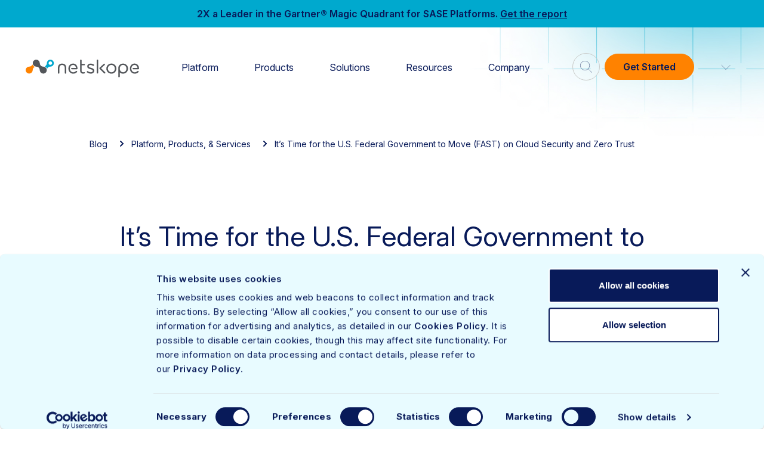

--- FILE ---
content_type: text/html; charset=UTF-8
request_url: https://www.netskope.com/wp-admin/admin-ajax.php
body_size: -423
content:
{"country":"US","locale":"EN"}

--- FILE ---
content_type: image/svg+xml
request_url: https://www.netskope.com/wp-content/uploads/2023/12/icon-facebook-40x40-1.svg
body_size: -63
content:
<?xml version="1.0" encoding="UTF-8"?>
<svg xmlns="http://www.w3.org/2000/svg" id="icon-facebook_h_20" data-name="icon-facebook h=20" width="40" height="40" viewBox="0 0 40 40">
  <defs>
    <style>.cls-1{fill:none;stroke:#081a59;stroke-miterlimit:10;}.cls-2{fill:#081a59;}</style>
  </defs>
  <circle class="cls-1" cx="20" cy="20" r="19.5"></circle>
  <path id="F" class="cls-2" d="M24.71,21.48l.69-3.75h-4V16.4c0-2,.77-2.74,2.79-2.74.62,0,1.12,0,1.41,0V10.3a13.65,13.65,0,0,0-2.66-.3c-4.1,0-6,1.94-6,6.11v1.62H14.41v3.75h2.53v8.16a12.56,12.56,0,0,0,3,.36,12.29,12.29,0,0,0,1.49-.09V21.48Z"></path>
</svg>


--- FILE ---
content_type: image/svg+xml
request_url: https://www.netskope.com/wp-content/uploads/2025/04/2025-Icon-Library_UK.svg
body_size: 147
content:
<?xml version="1.0" encoding="UTF-8"?>
<svg id="Dark_Background" data-name="Dark Background" xmlns="http://www.w3.org/2000/svg" viewBox="0 0 55 55">
  <defs>
    <style>
      .cls-1 {
        stroke: #00a9ce;
      }

      .cls-1, .cls-2 {
        fill: none;
        stroke-linecap: round;
        stroke-linejoin: round;
        stroke-width: 2px;
      }

      .cls-2 {
        stroke: #aff198;
      }
    </style>
  </defs>
  <line class="cls-2" x1="41.3384" y1="16.8551" x2="42.4029" y2="16.8551"/>
  <line class="cls-2" x1="36.0159" y1="25.371" x2="37.0804" y2="25.371"/>
  <line class="cls-2" x1="47.7253" y1="23.242" x2="48.7898" y2="23.242"/>
  <line class="cls-2" x1="44.5319" y1="29.629" x2="45.5963" y2="29.629"/>
  <line class="cls-2" x1="42.4029" y1="39.2094" x2="43.4674" y2="39.2094"/>
  <g>
    <line class="cls-2" x1="13.9277" y1="38.9433" x2="17.1212" y2="38.9433"/>
    <line class="cls-2" x1="15.5245" y1="40.54" x2="15.5245" y2="37.3465"/>
  </g>
  <g>
    <path class="cls-2" d="M1.9522,8.3392v2.2176l8.8709,6.6532h3.5481v-1.774l-9.4623-7.0967H1.9522ZM30.3386,10.5567v-2.2176h-2.9567l-9.4623,7.0967v1.774h3.5481l8.8709-6.6532ZM1.9522,27.4114v2.2176h2.9567l9.4623-7.0967v-1.774h-3.5481L1.9522,27.4114ZM21.4677,20.7582h-3.5481v1.774l9.4623,7.0968h2.9567s0-2.2176,0-2.2176l-8.871-6.6532Z"/>
    <polygon class="cls-2" points="30.3386 17.2099 17.9195 17.2099 17.9195 8.3392 14.3712 8.3392 14.3712 17.2099 1.9522 17.2099 1.9522 20.7582 14.3712 20.7582 14.3712 29.6289 17.9195 29.6289 17.9195 20.7582 30.3386 20.7582 30.3386 17.2099"/>
    <rect class="cls-1" x="1.9522" y="8.3392" width="28.3863" height="21.2898"/>
  </g>
  <rect class="cls-1" x="1.9522" y="8.3392" width="51.0956" height="38.3217"/>
</svg>

--- FILE ---
content_type: image/svg+xml
request_url: https://www.netskope.com/wp-content/uploads/2022/11/Branch-of-One-DK-BKGD-55x55-1.svg
body_size: 66
content:
<svg id="Layer_1" data-name="Layer 1" xmlns="http://www.w3.org/2000/svg" width="55" height="55" viewBox="0 0 55 55"><defs><style>.cls-1,.cls-2{fill:none;stroke-linecap:round;stroke-linejoin:round;stroke-width:2px;}.cls-1{stroke:#aff198;}.cls-2{stroke:#00a9ce;}</style></defs><line class="cls-1" x1="17.03" y1="36.16" x2="15.17" y2="36.16"/><line class="cls-1" x1="39.66" y1="30.11" x2="39.67" y2="16.91"/><line class="cls-1" x1="32.86" y1="36.16" x2="25.75" y2="36.16"/><line class="cls-2" x1="42.91" y1="35.58" x2="39.88" y2="35.58"/><polyline class="cls-1" points="51.95 35.58 53.55 35.58 53.45 24.81 49.66 16.91 39.96 16.91"/><polyline class="cls-2" points="47.62 19.21 49.96 24.39 42.37 24.39"/><path class="cls-2" d="M51.39,35.26a3.94,3.94,0,1,1-3.93-3.94A3.93,3.93,0,0,1,51.39,35.26Z"/><path class="cls-2" d="M25.23,35.26a3.94,3.94,0,1,1-3.94-3.95A3.94,3.94,0,0,1,25.23,35.26Z"/><path class="cls-2" d="M14.64,35.25a3.94,3.94,0,1,1-3.94-3.94A3.93,3.93,0,0,1,14.64,35.25Z"/><polyline class="cls-1" points="6.43 36.15 2.83 36.15 2.83 31.31 9.18 31.31"/><path class="cls-2" d="M36.29,30.08a8.38,8.38,0,0,0,3.38-6.68h0a8.15,8.15,0,0,0-8.36-7.93H9.47a8.16,8.16,0,0,0-8.36,7.92h0a8.15,8.15,0,0,0,8.36,7.93H31.31a9.36,9.36,0,0,0,1.41-.11"/><rect class="cls-1" x="33.05" y="30.11" width="6.62" height="6.62" transform="matrix(-1, 0, 0, -1, 72.71, 66.85)"/></svg>

--- FILE ---
content_type: image/svg+xml
request_url: https://www.netskope.com/wp-content/uploads/2022/04/secure-managed-cloud-apps-icon-55x55-1.svg
body_size: -63
content:
<svg id="Secure_Managed_cloud_apps" data-name="Secure Managed cloud apps" xmlns="http://www.w3.org/2000/svg" width="55" height="55" viewBox="0 0 55 55"><defs><style>.cls-1,.cls-2{fill:none;stroke-linecap:round;stroke-linejoin:round;stroke-width:2px;}.cls-1{stroke:#aff198;}.cls-2{stroke:#00a9ce;}</style></defs><path class="cls-1" d="M43.44,36.75a9.51,9.51,0,0,0,4.75-17.69,7,7,0,0,0-5.48-8.3,7.33,7.33,0,0,0-1.55-.14,7,7,0,0,0-2.48.45A14.54,14.54,0,0,0,10.75,16.7v1a9.5,9.5,0,0,0,.93,19h2.79"/><path class="cls-2" d="M21.84,30.46H34.3v-2.1a1.88,1.88,0,0,0-1.88-1.88H17.86A1.88,1.88,0,0,0,16,28.36V42.92a1.88,1.88,0,0,0,1.88,1.88H20V32.34A1.88,1.88,0,0,1,21.84,30.46Z"/><path class="cls-2" d="M20,44.8v2.1a1.88,1.88,0,0,0,1.88,1.88H24v-4"/><path class="cls-2" d="M34.3,34.48h4V32.34a1.88,1.88,0,0,0-1.88-1.88H34.3"/><path class="cls-2" d="M34.3,30.46H21.84A1.88,1.88,0,0,0,20,32.34V44.8"/><path class="cls-2" d="M24,44.8V36.36a1.88,1.88,0,0,1,1.88-1.88H34.3"/><path class="cls-2" d="M24,48.78v2.14a1.88,1.88,0,0,0,1.88,1.88H40.41a1.88,1.88,0,0,0,1.88-1.88V36.36a1.88,1.88,0,0,0-1.88-1.88H38.28"/><path class="cls-1" d="M28.47,44.29l3.17,3.16,6.82-6.81"/></svg>

--- FILE ---
content_type: image/svg+xml
request_url: https://www.netskope.com/wp-content/uploads/2024/01/icon-instagram-hover-56x56-1.svg
body_size: 309
content:
<?xml version="1.0" encoding="UTF-8"?>
<svg xmlns="http://www.w3.org/2000/svg" id="icon-instagtam-hover" width="56" height="56" viewBox="0 0 56 56">
  <defs>
    <style>.cls-1{fill:#fff;}</style>
  </defs>
  <path class="cls-1" d="M39.68,18.77a4,4,0,0,0-1.08-1.68A4.47,4.47,0,0,0,36.92,16a7.44,7.44,0,0,0-2.75-.46A56.14,56.14,0,0,0,28,15.41H26.67a37.12,37.12,0,0,0-4.75.15,8.22,8.22,0,0,0-2.75.46,3.9,3.9,0,0,0-1.69,1.07,4.63,4.63,0,0,0-1.07,1.68A7.51,7.51,0,0,0,16,21.53a55.81,55.81,0,0,0-.15,6.12c0,4.13.15,4.59.15,6.12a8.3,8.3,0,0,0,.46,2.76,3.93,3.93,0,0,0,1.07,1.68,4.47,4.47,0,0,0,1.69,1.07,7.23,7.23,0,0,0,2.75.46A52.33,52.33,0,0,0,28,39.9c4.14,0,4.6-.16,6.13-.16a8,8,0,0,0,2.75-.46,3.87,3.87,0,0,0,1.68-1.07,4.65,4.65,0,0,0,1.08-1.68,7.46,7.46,0,0,0,.46-2.76,55.81,55.81,0,0,0,.15-6.12c0-4.13-.15-4.59-.15-6.12A8.3,8.3,0,0,0,39.68,18.77ZM28,35.31a7.78,7.78,0,0,1-7.65-7.66,7.66,7.66,0,0,1,15.31,0A7.79,7.79,0,0,1,28,35.31Zm8-13.78a1.86,1.86,0,0,1-1.83-1.84A1.84,1.84,0,1,1,36,21.53Z"></path>
  <path class="cls-1" d="M28,.5A27.5,27.5,0,1,0,55.5,28,27.5,27.5,0,0,0,28,.5ZM42.89,33.77a15.29,15.29,0,0,1-.76,3.68,6.94,6.94,0,0,1-1.69,2.6,9.26,9.26,0,0,1-2.6,1.68,8.17,8.17,0,0,1-3.67.77,52.72,52.72,0,0,1-6.13.15c-4,0-4.59-.15-6.12-.15a14.75,14.75,0,0,1-3.67-.77,6.72,6.72,0,0,1-2.6-1.68A9.44,9.44,0,0,1,14,37.45a8.2,8.2,0,0,1-.76-3.68A49.33,49.33,0,0,1,13,27.65c0-4,.16-4.59.16-6.12A15.19,15.19,0,0,1,14,17.86a7,7,0,0,1,1.69-2.61,9.49,9.49,0,0,1,2.6-1.68,8.18,8.18,0,0,1,3.67-.76A49.33,49.33,0,0,1,28,12.65a49.44,49.44,0,0,1,6.13.16,14.82,14.82,0,0,1,3.67.76,7,7,0,0,1,2.6,1.68,9.49,9.49,0,0,1,1.69,2.61,8.29,8.29,0,0,1,.76,3.67A52.6,52.6,0,0,1,43,27.65C43,31.63,42.89,32.24,42.89,33.77Z"></path>
  <circle class="cls-1" cx="28.04" cy="27.65" r="5.05" transform="translate(-4.07 4.85) rotate(-9.22)"></circle>
</svg>


--- FILE ---
content_type: image/svg+xml
request_url: https://www.netskope.com/wp-content/uploads/2023/12/icon-linkedin-hover-40x40-1.svg
body_size: -192
content:
<?xml version="1.0" encoding="UTF-8"?>
<svg xmlns="http://www.w3.org/2000/svg" id="icon-linkedin-hover" width="40" height="40" viewBox="0 0 40 40">
  <defs>
    <style>.cls-1{fill:#081a59;}</style>
  </defs>
  <path class="cls-1" d="M20,.5A19.5,19.5,0,1,0,39.5,20,19.5,19.5,0,0,0,20,.5ZM14.53,30H10.4V16.67h4.13ZM12.44,14.92a2.46,2.46,0,1,1,2.44-2.46A2.45,2.45,0,0,1,12.44,14.92ZM30,30H25.89V23c0-1.92-.73-3-2.25-3s-2.51,1.12-2.51,3v7h-4V16.67h4v1.79a4.65,4.65,0,0,1,4-2.2C28,16.26,30,18,30,21.56Z"></path>
</svg>


--- FILE ---
content_type: image/svg+xml
request_url: https://www.netskope.com/wp-content/uploads/2025/04/2025-Icon-Library_DSPM.svg
body_size: 317
content:
<?xml version="1.0" encoding="UTF-8"?>
<svg id="Dark_Background" data-name="Dark Background" xmlns="http://www.w3.org/2000/svg" viewBox="0 0 55 55">
  <defs>
    <style>
      .cls-1 {
        stroke: #00a9ce;
      }

      .cls-1, .cls-2 {
        fill: none;
        stroke-linecap: round;
        stroke-linejoin: round;
        stroke-width: 2px;
      }

      .cls-2 {
        stroke: #aff198;
      }
    </style>
  </defs>
  <g>
    <path class="cls-2" d="M15.581,6.7868c9.2423-5.4034,21.3077-4.1427,29.2326,3.7822"/>
    <path class="cls-2" d="M39.2085,48.8779c-9.1429,4.936-20.7992,3.5423-28.5227-4.1812"/>
    <line class="cls-2" x1="44.7334" y1="6.7881" x2="44.7334" y2="10.4889"/>
    <line class="cls-2" x1="10.6858" y1="44.6967" x2="10.6858" y2="48.3976"/>
  </g>
  <g>
    <path class="cls-1" d="M6.3144,40.0867C.9114,30.8445,2.1722,18.7795,10.0969,10.8548"/>
    <path class="cls-1" d="M47.989,15.7195c5.424,9.2462,4.1692,21.3294-3.7644,29.263"/>
    <line class="cls-1" x1="6.316" y1="10.9349" x2="10.0168" y2="10.9349"/>
    <line class="cls-1" x1="44.2246" y1="44.9825" x2="47.9255" y2="44.9825"/>
  </g>
  <g>
    <ellipse class="cls-1" cx="24.8033" cy="16.4021" rx="12.3218" ry="3.765"/>
    <line class="cls-1" x1="37.1251" y1="26.5147" x2="37.1251" y2="16.982"/>
    <path class="cls-1" d="M12.4815,16.8109v17.21c0,2.0794,5.5167,5.2089,12.3218,5.2089.7192,0,1.424-.035,2.1095-.0999"/>
  </g>
  <g>
    <path class="cls-2" d="M37.9476,26.9498c-1.5974-.4616-2.9793-1.1026-3.9307-1.7683-.9552.6602-2.3407,1.2933-3.9408,1.7457-1.4325.405-2.7941.5966-3.8959.5878l-.0242,8.4202c-.0055,1.9142.9928,3.6912,2.6304,4.6824l5.1771,3.1335,5.195-3.1037c1.6433-.9818,2.6517-2.753,2.6572-4.6672l.0242-8.4202c-1.1018.0025-2.4623-.1969-3.8924-.6101Z"/>
    <polyline class="cls-2" points="30.5308 34.2119 32.7323 36.4134 37.4654 31.6802"/>
  </g>
</svg>

--- FILE ---
content_type: image/svg+xml
request_url: https://www.netskope.com/wp-content/uploads/2022/04/financial-services-insurance-icon-55x55-1.svg
body_size: 192
content:
<svg id="Financial_services_and_Insurance" data-name="Financial services and Insurance" xmlns="http://www.w3.org/2000/svg" width="55" height="55" viewBox="0 0 55 55"><defs><style>.cls-1,.cls-2{fill:none;stroke-linecap:round;stroke-linejoin:round;stroke-width:2px;}.cls-1{stroke:#00a9ce;}.cls-2{stroke:#aff198;}</style></defs><path class="cls-1" d="M7.39,24.72a5.87,5.87,0,0,1,5,2.57,5.85,5.85,0,0,1,5-2.57,5.85,5.85,0,0,1,5,2.57,5.85,5.85,0,0,1,5-2.57,5.85,5.85,0,0,1,5,2.57,6.2,6.2,0,0,1,8.67-1.38,6,6,0,0,1,1.38,1.38,5.87,5.87,0,0,1,5-2.57,6.1,6.1,0,0,1,4.29,1.67,25,25,0,0,0-48.8,0A6.11,6.11,0,0,1,7.39,24.72Z"/><path class="cls-1" d="M32.75,27C32.14,15.5,30,6.93,27.19,6.82h-.12c-2.6.17-4.76,8.33-5.43,19.57a3.7,3.7,0,0,1,.28.28c.18-.41.39-.67.62-.67s.39.18.56.49a6.08,6.08,0,0,1,4.4-1.77,6.19,6.19,0,0,1,4,1.39.53.53,0,0,1,.31-.17c.32,0,.61.46.83,1.2A.52.52,0,0,1,32.75,27Z"/><path class="cls-2" d="M27.5,6.67V2.5"/><path class="cls-2" d="M27.5,24.72V49.38a3.13,3.13,0,0,1-6.25,0V45.85"/><circle class="cls-1" cx="42.65" cy="42.65" r="9.85"/><path class="cls-2" d="M42.65,42.65a2.11,2.11,0,1,1,2.1-2.12h0"/><path class="cls-2" d="M42.65,42.65a2.12,2.12,0,1,1-2.11,2.11h0"/><path class="cls-2" d="M42.65,36.68v2.06"/><path class="cls-2" d="M42.65,46.56v2"/><path class="cls-2" d="M2.5,38.44H8.75"/><path class="cls-2" d="M2.5,42H8.75"/><path class="cls-2" d="M2.5,45.47H8.75"/><path class="cls-2" d="M2.5,49H8.75"/><path class="cls-2" d="M2.5,52.5H8.75"/><path class="cls-1" d="M10.83,42h6.25"/><path class="cls-1" d="M10.83,45.47h6.25"/><path class="cls-1" d="M10.83,49h6.25"/><path class="cls-1" d="M10.83,52.5h6.25"/><path class="cls-1" d="M11.79,26.56a4.63,4.63,0,0,1,.4.48,3.42,3.42,0,0,1,1.16-.79,6.43,6.43,0,0,1,7.94-.14,3.08,3.08,0,0,1,1.6.72,6.33,6.33,0,0,1,8.93-.29c.1.1.2.19.29.29a3.08,3.08,0,0,1,1.6-.72,6.43,6.43,0,0,1,7.94.2,3.42,3.42,0,0,1,1.16.79,4.74,4.74,0,0,1,.4-.49C41.39,15.19,35,6.82,27.5,6.82S13.61,15.19,11.79,26.56Z"/></svg>

--- FILE ---
content_type: image/svg+xml
request_url: https://www.netskope.com/wp-content/uploads/2022/04/healthcare-and-life-sciences-icon-55x55-1.svg
body_size: 399
content:
<svg id="Healthcare_and_Life_sciences" data-name="Healthcare and Life sciences" xmlns="http://www.w3.org/2000/svg" width="55" height="55" viewBox="0 0 55 55"><defs><style>.cls-1,.cls-2,.cls-4{fill:none;stroke-linecap:round;}.cls-1,.cls-3,.cls-4{stroke:#00a9ce;}.cls-1,.cls-2{stroke-linejoin:round;stroke-width:2px;}.cls-2{stroke:#aff198;}.cls-3{fill:#00a9ce;}.cls-3,.cls-4{stroke-miterlimit:10;stroke-width:1.3px;}</style></defs><path class="cls-1" d="M38.31,6.93A37.59,37.59,0,0,1,27.55,2.09,37.37,37.37,0,0,1,16.77,6.87,39.45,39.45,0,0,1,6.1,8.48L6,31.52a14.91,14.91,0,0,0,7.2,12.81l14.17,8.58,14.21-8.49A15,15,0,0,0,48.9,31.64L49,8.6A39.23,39.23,0,0,1,38.31,6.93Z"/><polygon class="cls-2" points="19.72 13.72 35.2 13.72 35.2 19.2 41.11 19.2 41.11 34.68 35.11 34.68 35.11 40.33 20.42 40.33 20.33 34.51 14.16 34.51 14.16 19.55 19.72 19.55 19.72 13.72"/><path class="cls-3" d="M28,22.31l-.11-.09.11-.08.06,0h0l.1-.07.1.07h0l.06,0,.11.08-.11.09-.06,0h0l-.1.07-.1-.07h0Z"/><path class="cls-3" d="M28.41,30.56l-.11.08-.06,0h0l-.1.07-.1-.07h0l-.06,0-.11-.08.11-.09.06,0h0l.1-.07.1.07h0l.06,0Z"/><path class="cls-3" d="M28.13,30.35l-.1.07h0l-.06,0-.11.09c-1.37-1-2.72-2.09-2.72-4.17s1.35-3.16,2.72-4.17l.11.09.06,0h0l.1.07A9.66,9.66,0,0,0,26.31,24a3.73,3.73,0,0,0,0,4.74A9.66,9.66,0,0,0,28.13,30.35Z"/><path class="cls-3" d="M28,22.35l-.06,0,.11-.09,0,0,0,0,.11-.08.06,0-.11.08,0,0h0Z"/><path class="cls-3" d="M31.13,34.72a.16.16,0,0,1-.17.17.16.16,0,0,1-.16-.17A3.63,3.63,0,0,0,30,32.35a10,10,0,0,0-1.82-1.59l.1-.07h0l.06,0,.11-.08C29.78,31.57,31.13,32.65,31.13,34.72Z"/><path class="cls-3" d="M28.3,30.64l-.06,0-.11-.08,0,0,0,0L28,30.47l.06,0,.11.09h0l0,0Z"/><path class="cls-3" d="M31.13,18.06c0,2.07-1.35,3.15-2.72,4.16l-.11-.08-.06,0h0l-.1-.07A10,10,0,0,0,30,20.43a3.63,3.63,0,0,0,.85-2.37.16.16,0,0,1,.16-.17A.16.16,0,0,1,31.13,18.06Z"/><path class="cls-3" d="M31.13,26.39c0,2.08-1.35,3.16-2.72,4.17l-.11.08-.06,0h0l-.1.07a10,10,0,0,0-1.82,1.59,3.63,3.63,0,0,0-.85,2.37.16.16,0,0,1-.16.17.16.16,0,0,1-.17-.17c0-2.07,1.35-3.15,2.72-4.16l.11-.09.06,0h0l.1-.07A9.66,9.66,0,0,0,30,28.76,3.73,3.73,0,0,0,30,24a9.66,9.66,0,0,0-1.82-1.59l-.1-.07h0l-.06,0-.11-.09c-1.37-1-2.72-2.09-2.72-4.16a.16.16,0,0,1,.17-.17.16.16,0,0,1,.16.17,3.63,3.63,0,0,0,.85,2.37A10,10,0,0,0,28.13,22l.1.07h0l.06,0,.11.08C29.78,23.23,31.13,24.31,31.13,26.39Z"/><line class="cls-4" x1="26.92" y1="17.9" x2="29.36" y2="17.92"/><line class="cls-4" x1="26.92" y1="34.9" x2="29.36" y2="34.92"/><line class="cls-4" x1="26.9" y1="26.29" x2="29.34" y2="26.31"/></svg>

--- FILE ---
content_type: image/svg+xml
request_url: https://www.netskope.com/wp-content/themes/netskope/images/svg/resources-grid.svg
body_size: -191
content:
<svg id="resources_grid" data-name="resources grid" xmlns="http://www.w3.org/2000/svg" width="128" height="128" viewBox="0 0 128 128"><defs><style>.cls-1{fill:#081a59;}.cls-2{fill:#fff;}</style></defs><circle class="cls-1" cx="64" cy="64" r="55"/><path class="cls-2" d="M66.56,33.25V61.44H99.88V38.38a5.13,5.13,0,0,0-5.13-5.13Zm-5.12,0H33.25a5.13,5.13,0,0,0-5.13,5.13V61.44H61.44ZM28.12,66.56V89.62a5.13,5.13,0,0,0,5.13,5.13H61.44V66.56ZM66.56,94.75H94.75a5.13,5.13,0,0,0,5.13-5.13V66.56H66.56ZM23,38.38A10.27,10.27,0,0,1,33.25,28.12h61.5A10.27,10.27,0,0,1,105,38.38V89.62A10.27,10.27,0,0,1,94.75,99.88H33.25A10.27,10.27,0,0,1,23,89.62Z"/></svg>

--- FILE ---
content_type: image/svg+xml
request_url: https://www.netskope.com/wp-content/uploads/2025/04/2025-Icon-Library_Zero-Trust-Engine.svg
body_size: 825
content:
<?xml version="1.0" encoding="UTF-8"?>
<svg id="Dark_Background" data-name="Dark Background" xmlns="http://www.w3.org/2000/svg" viewBox="0 0 55 55">
  <defs>
    <style>
      .cls-1 {
        stroke: #00a9ce;
      }

      .cls-1, .cls-2 {
        fill: none;
        stroke-linecap: round;
        stroke-linejoin: round;
        stroke-width: 2px;
      }

      .cls-2 {
        stroke: #aff198;
      }

      .cls-3 {
        fill: #00a9ce;
      }
    </style>
  </defs>
  <g>
    <path class="cls-2" d="M13.4063,30.9145c-1.2912-5.6519,1.0498-11.7432,6.251-14.9726,5.1942-3.225,11.6815-2.6276,16.1737,1.0232"/>
    <path class="cls-2" d="M40.6515,24.749c1.2639,5.6366-1.0787,11.6993-6.2633,14.9183-5.2051,3.2318-11.7088,2.6251-16.2021-1.0463"/>
  </g>
  <g>
    <path class="cls-3" d="M23.0255,26.262c-.1082.255-.2649.4866-.4614.6819-.4546.4546-1.0229.6319-1.6138.6626l2.2173,2.2173c.0307-.5898.2023-1.1535.6626-1.6138.1953-.1965.4269-.3532.6819-.4614-.6889-.2546-1.232-.7977-1.4865-1.4865Z"/>
    <path class="cls-3" d="M22.5379,31.2819c.8405-.8408.8402-2.2037-.0005-3.0441-.8408-.8405-2.2037-.8402-3.0441.0005-.8403.8406-.8403,2.203,0,3.0436.8405.8408,2.2034.841,3.0441.0005.0002-.0002.0004-.0004.0005-.0005"/>
    <path class="cls-3" d="M26.8998,23.8742c.8405.8408.8402,2.2037-.0005,3.0441s-2.2037.8402-3.0441-.0005c-.8403-.8406-.8403-2.203,0-3.0436.8405-.8408,2.2034-.841,3.0441-.0005l.0005.0005"/>
    <path class="cls-3" d="M35.6259,23.8742c-.8384-.8428-2.2013-.8464-3.0441-.008-.3911.3891-.6179.9135-.6336,1.465h0c-.0307.5898-.2023,1.1535-.6626,1.6138-.1953.1965-.4269.3532-.6819.4614.6896.2544,1.2332.7981,1.4877,1.4877.1082-.255.2649-.4866.4614-.6819.4546-.4546,1.0229-.6319,1.6138-.6626h0c1.1883-.0337,2.1243-1.0244,2.0906-2.2128-.0156-.5504-.2415-1.0738-.6313-1.4627ZM34.8815,26.1745c-.4302.43-1.1275.4298-1.5574-.0004-.43-.4302-.4298-1.1275.0004-1.5574.4302-.43,1.1275-.4298,1.5574.0004.2065.2066.3225.4868.3223.7789.0008.2922-.1155.5726-.3228.7785h0Z"/>
    <path class="cls-3" d="M31.2663,28.2372c.8405.8408.8402,2.2037-.0005,3.0441s-2.2037.8402-3.0441-.0005c-.8403-.8406-.8403-2.203,0-3.0436.8405-.8408,2.2034-.841,3.0441-.0005l.0005.0005"/>
    <path class="cls-3" d="M28.1977,26.945c-.4546-.4546-.6319-1.0229-.6626-1.6138l-2.2173,2.2173c.5898.0307,1.1535.2023,1.6138.6626s.6319,1.0229.6626,1.6138l2.2173-2.2173c-.5898-.0307-1.1535-.2023-1.6138-.6626"/>
  </g>
  <path class="cls-1" d="M45.9485,22.603l-.0003-.0006,5.7421.8202c.2188,1.3299.3378,2.6935.3378,4.0856s-.119,2.7554-.3378,4.0855l-5.7421.8202.0003-.0009c-.4607,1.7807-1.1605,3.4602-2.072,5.0059l3.4771,4.6361c-1.5973,2.2281-3.5505,4.1811-5.7784,5.7786l-4.6363-3.4769.0009-.0006c-1.5461.9115-3.2258,1.6118-5.0066,2.0724l.0009-.0004-.8204,5.7422c-1.3301.2187-2.6936.3376-4.0855.3376s-2.7555-.119-4.0856-.3376l-.8202-5.7422.0007.0004c-1.7808-.4607-3.4605-1.1609-5.0066-2.0724l.0009.0006-4.6363,3.4769c-2.2279-1.5975-4.1811-3.5505-5.7784-5.7786l3.4771-4.6361c-.9115-1.5457-1.6113-3.2253-2.072-5.0059l.0003.0009-5.7421-.8202c-.2188-1.3301-.3378-2.6936-.3378-4.0855s.119-2.7557.3378-4.0856l5.7421-.8202-.0003.0006c.4607-1.7804,1.1605-3.4599,2.072-5.0058l-3.4771-4.6363c1.5973-2.2278,3.5505-4.1811,5.7784-5.7783l4.6361,3.4769c1.5459-.9114,3.2254-1.6113,5.0059-2.0719h-.0006l.8201-5.7419c1.3301-.2187,2.6936-.3378,4.0856-.3378s2.7554.1191,4.0855.3378l.8204,5.7422-.0009-.0003c1.7805.4605,3.4601,1.1605,5.0059,2.0719l4.6361-3.4769c2.2279,1.5972,4.1811,3.5505,5.7784,5.7783l-3.4771,4.6363c.9115,1.5459,1.6113,3.2254,2.072,5.0058Z"/>
</svg>

--- FILE ---
content_type: image/svg+xml
request_url: https://www.netskope.com/wp-content/uploads/2022/04/cloud-firewall-icon-55x55-1.svg
body_size: 166
content:
<svg id="Cloud_Firewall" data-name="Cloud Firewall" xmlns="http://www.w3.org/2000/svg" width="55" height="55" viewBox="0 0 55 55"><defs><style>.cls-1,.cls-2{fill:none;stroke-linecap:round;stroke-linejoin:round;stroke-width:2px;}.cls-1{stroke:#00a9ce;}.cls-2{stroke:#aff198;}</style></defs><polygon class="cls-1" points="2.37 51.53 13.77 51.53 13.77 44.66 2.37 44.66 13.77 44.66 13.77 51.53 2.37 51.53"/><polygon class="cls-1" points="2.37 30.93 13.77 30.93 13.77 37.8 2.37 37.8 13.77 37.8 13.77 30.93 2.37 30.93"/><polygon class="cls-1" points="6.9 44.66 6.9 37.8 16.1 37.8 6.9 37.8 6.9 44.66"/><polygon class="cls-1" points="18.31 51.53 13.77 51.53 13.77 44.66 16.1 44.66 13.77 44.66 13.77 51.53 18.31 51.53"/><polygon class="cls-1" points="13.77 37.8 13.77 30.93 27.5 30.93 27.5 33.38 27.5 30.93 13.77 30.93 13.77 37.8"/><polygon class="cls-1" points="38.9 44.66 41.23 44.66 41.23 51.53 36.58 51.53 41.23 51.53 41.23 44.66 38.9 44.66"/><polygon class="cls-1" points="52.63 51.53 41.23 51.53 41.23 44.66 52.63 44.66 41.23 44.66 41.23 51.53 52.63 51.53"/><polygon class="cls-1" points="52.63 37.8 41.23 37.8 41.23 30.93 52.63 30.93 41.23 30.93 41.23 37.8 52.63 37.8"/><polygon class="cls-1" points="47.98 44.66 47.98 37.8 38.9 37.8 47.98 37.8 47.98 44.66"/><rect class="cls-1" x="6.9" y="24.07" width="13.73" height="6.87"/><rect class="cls-1" x="20.63" y="24.07" width="13.73" height="6.87"/><rect class="cls-1" x="34.37" y="24.07" width="13.73" height="6.87"/><path class="cls-2" d="M15.28,19.53s0-11.87,10.47-16.06c0,0-1.28,7.8,5.71,9.66,8.14,2.09,8.14,6.4,8.14,6.4s0-4.19-8.14-6.4c-7-1.86-5.71-9.66-5.71-9.66C15.28,7.66,15.28,19.53,15.28,19.53Z"/><path class="cls-2" d="M23.31,35.35a6.22,6.22,0,0,1-2.21-.93c-.23-.11-.47,0-.47.24V45.48a3.35,3.35,0,0,0,1.63,2.91L26.8,51.3a1.51,1.51,0,0,0,1.4,0l4.54-2.91a3.35,3.35,0,0,0,1.63-2.91V34.66c0-.24-.24-.47-.47-.24a9.6,9.6,0,0,1-2.21.93A17,17,0,0,1,23.31,35.35Z"/><polygon class="cls-2" points="25.29 43.03 26.68 44.43 29.59 41.41 26.68 44.43 25.29 43.03"/></svg>

--- FILE ---
content_type: image/svg+xml
request_url: https://www.netskope.com/wp-content/uploads/2025/04/2025-Icon-Library_AI-Labs.svg
body_size: 393
content:
<?xml version="1.0" encoding="UTF-8"?>
<svg id="Dark_Background" data-name="Dark Background" xmlns="http://www.w3.org/2000/svg" viewBox="0 0 55 55">
  <defs>
    <style>
      .cls-1 {
        stroke: #00a9ce;
      }

      .cls-1, .cls-2 {
        fill: none;
        stroke-linecap: round;
        stroke-linejoin: round;
        stroke-width: 2px;
      }

      .cls-2 {
        stroke: #aff198;
      }
    </style>
  </defs>
  <path class="cls-1" d="M32.3751,18.9379v2.6254l15.5605,22.3109c.6606.9481,1.0147,2.0759,1.0147,3.2315h0c0,3.1248-2.5333,5.658-5.6581,5.6578l-31.8498-.0016c-2.9782,0-5.3926-2.4241-5.3926-5.414h0c0-1.0999.3337-2.1736.9567-3.0784l15.6185-22.7062v-2.6254"/>
  <g>
    <rect class="cls-2" x="20.4859" y="32.4767" width="14.1683" height="14.1683"/>
    <g>
      <line class="cls-2" x1="23.4481" y1="32.3728" x2="23.4481" y2="29.9521"/>
      <line class="cls-2" x1="27.6423" y1="32.3728" x2="27.6423" y2="29.9521"/>
      <line class="cls-2" x1="31.9087" y1="32.3728" x2="31.9087" y2="29.9521"/>
    </g>
    <g>
      <line class="cls-2" x1="23.4481" y1="49.0227" x2="23.4481" y2="46.8284"/>
      <line class="cls-2" x1="27.6423" y1="49.0227" x2="27.6423" y2="46.9128"/>
      <line class="cls-2" x1="31.9087" y1="49.0227" x2="31.9087" y2="46.9339"/>
    </g>
    <g>
      <line class="cls-2" x1="20.2307" y1="43.0295" x2="17.81" y2="43.0295"/>
      <line class="cls-2" x1="20.2307" y1="38.8352" x2="17.81" y2="38.8352"/>
      <line class="cls-2" x1="20.2307" y1="34.5688" x2="17.81" y2="34.5688"/>
    </g>
    <g>
      <line class="cls-2" x1="37.4493" y1="43.0295" x2="35.0286" y2="43.0295"/>
      <line class="cls-2" x1="37.4493" y1="38.8352" x2="35.0286" y2="38.8352"/>
      <line class="cls-2" x1="37.4493" y1="34.5688" x2="35.0286" y2="34.5688"/>
    </g>
  </g>
  <g>
    <path class="cls-1" d="M23.4416,42.8456h-.1122l2.8455-6.4796h.0203l2.8251,6.4796h-.102l-.6017-1.3666h-4.2733l-.6017,1.3666ZM26.185,36.5891l-2.111,4.8062h4.212l-2.101-4.8062Z"/>
    <path class="cls-1" d="M31.3841,36.524h.1019v6.3216h-.1019v-6.3216Z"/>
  </g>
  <g>
    <path class="cls-2" d="M27.466,9.9445c0-1.6756,1.3583-3.0337,3.0338-3.0337s3.0337,1.3582,3.0337,3.0337"/>
    <path class="cls-2" d="M24.7913,3.5692c0,.8276-.671,1.4986-1.4987,1.4986s-1.4986-.671-1.4986-1.4986.671-1.4987,1.4986-1.4987,1.4987.671,1.4987,1.4987Z"/>
    <line class="cls-2" x1="18.6066" y1="7.7491" x2="20.6947" y2="7.7491"/>
    <line class="cls-2" x1="27.7362" y1="3.6831" x2="29.8243" y2="3.6831"/>
    <line class="cls-2" x1="34.9679" y1="5.7001" x2="37.0559" y2="5.7001"/>
  </g>
  <path class="cls-1" d="M18.7249,13.206h0c0,1.6154,1.2855,2.925,2.8712,2.925h11.8078c1.5857,0,2.8712-1.3096,2.8712-2.9251h0c0-1.6153-1.2856-2.9249-2.8711-2.9249h-11.8079c-1.5858,0-2.8712,1.3095-2.8712,2.925Z"/>
</svg>

--- FILE ---
content_type: image/svg+xml
request_url: https://www.netskope.com/wp-content/uploads/2022/04/manufacturing-icon-55x55-1.svg
body_size: 50
content:
<svg id="Manufacturing" xmlns="http://www.w3.org/2000/svg" width="55" height="55" viewBox="0 0 55 55"><defs><style>.cls-1,.cls-2{fill:none;stroke-linecap:round;stroke-linejoin:round;stroke-width:2px;}.cls-1{stroke:#aff198;}.cls-2{stroke:#00a9ce;}</style></defs><path class="cls-1" d="M48.3,6.08c-.45-2.45-2.59-3.58-5.17-3.58H25.84a4.53,4.53,0,0,0-4.5,4.17h-.25a5.41,5.41,0,0,0-5.56,4.93,5.23,5.23,0,0,0,5,5.48h5.7a5.38,5.38,0,0,0,5.53-4.48,5,5,0,0,0-.15-2.18,1.31,1.31,0,0,1,.89-1.62,1.57,1.57,0,0,1,.37-.05h4.82"/><path class="cls-1" d="M10.41,14.39A3.46,3.46,0,0,0,7.73,10.3a3.27,3.27,0,0,0-.7-.08H5.88a3.44,3.44,0,0,0-.42,6.86,3.47,3.47,0,0,0,2.68,4.1,3.82,3.82,0,0,0,.68.07H10a3.44,3.44,0,0,0,.42-6.86Z"/><path class="cls-2" d="M2.55,52.5h50"/><path class="cls-2" d="M2.55,52.5V38.61l10.8-10.8a.7.7,0,0,1,1,0,.71.71,0,0,1,.21.5v16"/><path class="cls-1" d="M6.7,42.08h3.57"/><path class="cls-1" d="M6.7,46.51h3.57"/><path class="cls-2" d="M14.56,38.61l10.81-10.8a.69.69,0,0,1,1,0,.7.7,0,0,1,.21.52v16"/><path class="cls-1" d="M18.7,42.08h3.57"/><path class="cls-1" d="M18.7,46.51h3.57"/><path class="cls-2" d="M26.56,38.61l10.81-10.8a.7.7,0,0,1,1.2.5v16"/><path class="cls-1" d="M30.71,42.08h3.57"/><path class="cls-1" d="M30.71,46.51h3.57"/><path class="cls-2" d="M38.57,41.39,40.66,8.75h9.11L52.55,52.5H37.87"/><path class="cls-2" d="M40.05,18.29h10.3"/><path class="cls-2" d="M40.05,23.33h10.3"/><path class="cls-2" d="M40.05,28.37h10.3"/><path class="cls-2" d="M40.05,33.43h10.3"/></svg>

--- FILE ---
content_type: image/svg+xml
request_url: https://www.netskope.com/wp-content/uploads/2025/04/2025-Icon-Library_AI-Security.svg
body_size: 253
content:
<?xml version="1.0" encoding="UTF-8"?>
<svg id="Dark_Background" data-name="Dark Background" xmlns="http://www.w3.org/2000/svg" viewBox="0 0 55 55">
  <defs>
    <style>
      .cls-1 {
        stroke: #00a9ce;
      }

      .cls-1, .cls-2 {
        fill: none;
        stroke-linecap: round;
        stroke-linejoin: round;
        stroke-width: 2px;
      }

      .cls-2 {
        stroke: #aff198;
      }
    </style>
  </defs>
  <g>
    <polyline class="cls-2" points="27.9392 33.1967 7.7274 33.1967 7.7274 6.848 34.0761 6.848 34.0761 25.8163"/>
    <g>
      <line class="cls-2" x1="13.2361" y1="6.6549" x2="13.2361" y2="2.1531"/>
      <line class="cls-2" x1="21.0361" y1="6.6549" x2="21.0361" y2="2.1531"/>
      <line class="cls-2" x1="28.9703" y1="6.6549" x2="28.9703" y2="2.1531"/>
    </g>
    <g>
      <line class="cls-2" x1="13.2361" y1="37.6186" x2="13.2361" y2="33.5377"/>
      <line class="cls-2" x1="21.0361" y1="37.6186" x2="21.0361" y2="33.6947"/>
    </g>
    <g>
      <line class="cls-2" x1="7.2527" y1="26.4729" x2="2.7509" y2="26.4729"/>
      <line class="cls-2" x1="7.2527" y1="18.6729" x2="2.7509" y2="18.6729"/>
      <line class="cls-2" x1="7.2527" y1="10.7387" x2="2.7509" y2="10.7387"/>
    </g>
    <g>
      <line class="cls-2" x1="39.2741" y1="18.6729" x2="34.7723" y2="18.6729"/>
      <line class="cls-2" x1="39.2741" y1="10.7387" x2="34.7723" y2="10.7387"/>
    </g>
  </g>
  <g>
    <path class="cls-1" d="M13.6254,24.7603h-.1967l4.9892-11.3613h.0357l4.9534,11.3613h-.1788l-1.055-2.3962h-7.4927l-1.0551,2.3962ZM18.4356,13.7903l-3.7015,8.4271h7.3853l-3.6839-8.4271Z"/>
    <path class="cls-1" d="M27.5516,13.6761h.1787v11.0842h-.1787v-11.0842Z"/>
  </g>
  <g>
    <path class="cls-1" d="M46.8055,28.3952c-2.2389-.647-4.1757-1.5454-5.5091-2.4783-1.3387.9253-3.2807,1.8126-5.5232,2.4467-2.0077.5677-3.9161.8362-5.4603.8238l-.0339,11.8013c-.0077,2.6829,1.3914,5.1735,3.6866,6.5627l7.256,4.3918,7.2811-4.35c2.3031-1.376,3.7165-3.8585,3.7242-6.5414l.0339-11.8013c-1.5442.0035-3.451-.2759-5.4554-.8551Z"/>
    <polyline class="cls-2" points="36.4104 38.5734 39.4959 41.6589 46.1296 35.0252"/>
  </g>
</svg>

--- FILE ---
content_type: image/svg+xml
request_url: https://www.netskope.com/wp-content/themes/netskope/images/svg/language-chevron-down-dark-over-light.svg
body_size: -304
content:
<svg id="my_errow_big_down" data-name="my errow big down" xmlns="http://www.w3.org/2000/svg" width="128" height="128" viewBox="0 0 128 128"><defs><style>.cls-1{fill:none;stroke:#081a59;stroke-linecap:round;stroke-miterlimit:10;stroke-width:3px;}</style></defs><line class="cls-1" x1="114.33" y1="39.17" x2="64.67" y2="89.28"/><line class="cls-1" x1="13.67" y1="38.72" x2="63.78" y2="88.39"/></svg>

--- FILE ---
content_type: image/svg+xml
request_url: https://www.netskope.com/wp-content/uploads/2022/05/advanced-analytics-icon-55x55-1.svg
body_size: -84
content:
<svg id="Advanced_Analytics" data-name="Advanced Analytics" xmlns="http://www.w3.org/2000/svg" width="55" height="55" viewBox="0 0 55 55"><defs><style>.cls-1,.cls-2{fill:none;stroke-linecap:round;stroke-linejoin:round;stroke-width:2px;}.cls-1{stroke:#aff198;}.cls-2{stroke:#00a9ce;}</style></defs><rect class="cls-1" x="2.5" y="4.58" width="50" height="45.83" rx="3.68"/><line class="cls-1" x1="2.5" y1="13.35" x2="52.5" y2="13.35"/><path class="cls-1" d="M32.59,22.78a9.83,9.83,0,1,0,9.83,9.83c0-.24,0-.47,0-.7h-9.8"/><path class="cls-2" d="M32.59,20.21a12.58,12.58,0,0,1,12.55,11.7H32.59"/><line class="cls-2" x1="17.9" y1="34.18" x2="17.9" y2="43.13"/><line class="cls-2" x1="13.88" y1="35.97" x2="13.88" y2="43.13"/><line class="cls-2" x1="9.86" y1="38.13" x2="9.86" y2="43.13"/><polyline class="cls-1" points="9.86 26.55 12.31 29 19.49 21.83"/><circle class="cls-2" cx="8.45" cy="9.11" r="0.08"/><circle class="cls-2" cx="13.74" cy="9.11" r="0.08"/><circle class="cls-2" cx="19.04" cy="9.11" r="0.08"/></svg>

--- FILE ---
content_type: image/svg+xml
request_url: https://www.netskope.com/wp-content/uploads/2023/12/icon-facebook-hover-40x40-1.svg
body_size: -197
content:
<?xml version="1.0" encoding="UTF-8"?>
<svg xmlns="http://www.w3.org/2000/svg" id="icon-facebook-hover" width="40" height="40" viewBox="0 0 40 40">
  <defs>
    <style>.cls-1{fill:#081a59;}</style>
  </defs>
  <path class="cls-1" d="M20,.5A19.5,19.5,0,1,0,39.5,20,19.5,19.5,0,0,0,20,.5Zm5.59,13.2c-.29,0-.79,0-1.41,0-2,0-2.79.76-2.79,2.74v1.33h4l-.69,3.75H21.39v8.43A12.29,12.29,0,0,1,19.9,30a12.56,12.56,0,0,1-3-.36V21.48H14.41V17.73h2.53V16.11c0-4.17,1.89-6.11,6-6.11a13.65,13.65,0,0,1,2.66.3Z"></path>
</svg>


--- FILE ---
content_type: image/svg+xml
request_url: https://www.netskope.com/wp-content/uploads/2024/05/plus-navy-medblue-98x98-1.svg
body_size: 2
content:
<?xml version="1.0" encoding="UTF-8"?>
<svg xmlns="http://www.w3.org/2000/svg" xmlns:xlink="http://www.w3.org/1999/xlink" id="Layer_1" width="98" height="98" viewBox="0 0 98 98">
  <defs>
    <style>.cls-1{fill:url(#linear-gradient);fill-rule:evenodd;stroke-width:0px;}</style>
    <linearGradient id="linear-gradient" x1="83.15" y1="72.91" x2="14.85" y2="25.09" gradientUnits="userSpaceOnUse">
      <stop offset="0" stop-color="#00a9ce"></stop>
      <stop offset=".24" stop-color="#018bb5"></stop>
      <stop offset=".75" stop-color="#054078"></stop>
      <stop offset="1" stop-color="#081a59"></stop>
    </linearGradient>
  </defs>
  <path class="cls-1" d="M57.58,71.46c0-7.67,6.22-13.88,13.88-13.88h17.96c4.74,0,8.58-3.84,8.58-8.58s-3.84-8.58-8.58-8.58h-17.96c-7.67,0-13.88-6.22-13.88-13.88V8.57C57.58,3.84,53.74,0,49,0s-8.58,3.84-8.58,8.57v17.97c0,7.67-6.22,13.88-13.88,13.88H8.57c-4.74,0-8.57,3.84-8.57,8.58s3.84,8.58,8.57,8.58h17.97c7.67,0,13.88,6.22,13.88,13.88v17.97c0,4.74,3.84,8.58,8.58,8.58s8.58-3.84,8.58-8.58v-17.97Z"></path>
</svg>


--- FILE ---
content_type: image/svg+xml
request_url: https://www.netskope.com/wp-content/uploads/2022/04/maintain-cloud-compliance-icon-55x55-1.svg
body_size: -27
content:
<svg id="Maintain_cloud_compliance_" data-name="Maintain cloud compliance
" xmlns="http://www.w3.org/2000/svg" width="55" height="55" viewBox="0 0 55 55"><defs><style>.cls-1,.cls-2{fill:none;stroke-linecap:round;stroke-linejoin:round;stroke-width:2px;}.cls-1{stroke:#aff198;}.cls-2{stroke:#00a9ce;}</style></defs><line class="cls-1" x1="10.01" y1="22.29" x2="28.39" y2="22.34"/><line class="cls-1" x1="9.99" y1="29.12" x2="28.37" y2="29.17"/><line class="cls-1" x1="9.97" y1="35.94" x2="28.35" y2="35.99"/><polyline class="cls-2" points="35.87 48.99 2.23 48.89 2.34 11.44 11.38 2.46 37.26 2.53 37.18 30.82"/><polyline class="cls-1" points="12.84 6.82 12.82 12.97 6.66 12.96"/><path class="cls-1" d="M47.75,30.87a17.8,17.8,0,0,1-5.07-2.29,17.83,17.83,0,0,1-5.09,2.24,18.64,18.64,0,0,1-5,.74l-.07,10.87a7,7,0,0,0,3.38,6l6.67,4.06,6.72-4a7.08,7.08,0,0,0,3.45-6l.06-10.86A18.47,18.47,0,0,1,47.75,30.87Z"/><polyline class="cls-2" points="38.15 40.22 40.98 43.07 47.11 36.98"/></svg>

--- FILE ---
content_type: image/svg+xml
request_url: https://www.netskope.com/wp-content/uploads/2022/11/Wireless-WAN-DK-BKGD-55x55-1.svg
body_size: -88
content:
<svg id="Layer_1" data-name="Layer 1" xmlns="http://www.w3.org/2000/svg" width="55" height="55" viewBox="0 0 55 55"><defs><style>.cls-1,.cls-2{fill:none;stroke-linecap:round;stroke-linejoin:round;stroke-width:2px;}.cls-1{stroke:#aff198;}.cls-2{stroke:#00a9ce;}</style></defs><path class="cls-1" d="M31.72,4a6.2,6.2,0,0,1,0,8.78"/><path class="cls-1" d="M22.94,12.74a6.2,6.2,0,0,1,0-8.78"/><path class="cls-1" d="M33.67,2a9,9,0,0,1,0,12.69"/><path class="cls-1" d="M21,14.69A9,9,0,0,1,21,2"/><path class="cls-2" d="M27.33,10.42A2.07,2.07,0,1,1,29.4,8.35a2.07,2.07,0,0,1-2.07,2.07"/><line class="cls-2" x1="27.4" y1="53.47" x2="46.8" y2="53.47"/><line class="cls-2" x1="38.61" y1="50.2" x2="38.6" y2="47.6"/><polyline class="cls-2" points="43.85 47.63 43.91 50.11 46.8 50.11 46.8 53.38"/><path class="cls-1" d="M51.88,32.29a1,1,0,0,0-1-1h-19a1,1,0,0,0-1,1v14a1,1,0,0,0,1,1h19a1,1,0,0,0,1-1Z"/><line class="cls-2" x1="27.33" y1="53.47" x2="27.33" y2="11.03"/></svg>

--- FILE ---
content_type: image/svg+xml
request_url: https://www.netskope.com/wp-content/uploads/2023/12/icon-linkedin-40x40-1.svg
body_size: -127
content:
<?xml version="1.0" encoding="UTF-8"?>
<svg xmlns="http://www.w3.org/2000/svg" id="icon-linkedin_In_h_20" data-name="icon-linkedin In h=20" width="40" height="40" viewBox="0 0 40 40">
  <defs>
    <style>.cls-1{fill:none;stroke:#081a59;stroke-miterlimit:10;}.cls-2{fill:#081a59;fill-rule:evenodd;}</style>
  </defs>
  <circle class="cls-1" cx="20" cy="20" r="19.5"></circle>
  <path class="cls-2" d="M30,30H25.89V23c0-1.92-.73-3-2.25-3s-2.51,1.12-2.51,3v7h-4V16.67h4v1.79a4.65,4.65,0,0,1,4-2.2C28,16.26,30,18,30,21.56ZM12.44,14.92a2.46,2.46,0,1,1,2.44-2.46A2.45,2.45,0,0,1,12.44,14.92ZM10.4,30h4.13V16.67H10.4Z"></path>
</svg>


--- FILE ---
content_type: image/svg+xml
request_url: https://www.netskope.com/wp-content/themes/netskope/images/v3/logo.svg
body_size: 2626
content:
<svg width="156" height="24" viewBox="0 0 156 24" fill="none" xmlns="http://www.w3.org/2000/svg">
<path d="M9.27471 6.64453C9.047 7.16145 8.71808 7.67838 8.23735 8.12145C7.22529 9.10607 5.96021 9.49991 4.64453 9.54914L9.57833 14.3491C9.65424 13.0691 10.0338 11.8384 11.0458 10.8538C11.5012 10.4107 12.0326 10.0907 12.5639 9.84453C11.0458 9.30299 9.83135 8.12145 9.27471 6.64453Z" fill="#FF8300"/>
<path d="M8.18505 17.5021C10.0574 15.6806 10.0574 12.7267 8.18505 10.9052C6.31274 9.08368 3.27655 9.08368 1.40424 10.9052C-0.468079 12.7267 -0.468079 15.6806 1.40424 17.5021C3.27655 19.3237 6.31274 19.3237 8.18505 17.5021Z" fill="#FF8300"/>
<path d="M17.8999 1.47553C19.7722 3.29706 19.7722 6.2509 17.8999 8.07243C16.0276 9.89397 12.9914 9.89397 11.1191 8.07243C9.24677 6.2509 9.24677 3.29706 11.1191 1.47553C12.9914 -0.346009 16.0276 -0.346009 17.8999 1.47553Z" fill="#53565A"/>
<path d="M37.3299 1.47553C35.4575 -0.346009 32.4214 -0.346009 30.549 1.47553C29.6382 2.36168 29.1828 3.49398 29.1575 4.62629C29.0816 5.90629 28.702 7.13705 27.69 8.12167C27.2345 8.56474 26.7032 8.90936 26.1719 9.1309C27.7153 9.67243 28.9297 10.854 29.4864 12.3555C29.7141 11.814 30.043 11.3217 30.5237 10.8786C31.5358 9.89397 32.8009 9.50013 34.1166 9.4509C35.3057 9.42628 36.4696 8.95859 37.3552 8.09705C39.2022 6.2509 39.2022 3.29706 37.3299 1.47553ZM35.66 6.44782C35.2045 6.8909 34.572 7.13705 33.9394 7.13705C33.2816 7.13705 32.6744 6.8909 32.2189 6.44782C31.2575 5.51244 31.2575 4.01091 32.2189 3.07552C32.6744 2.63245 33.3069 2.38629 33.9394 2.38629C34.5973 2.38629 35.2045 2.63245 35.66 3.07552C36.1154 3.5186 36.3684 4.13398 36.3684 4.74937C36.3937 5.41398 36.1407 6.00475 35.66 6.44782Z" fill="#00A7CE"/>
<path d="M27.6186 10.9287C29.491 12.7502 29.491 15.704 27.6186 17.5256C25.7463 19.3471 22.7101 19.3471 20.8378 17.5256C18.9655 15.704 18.9655 12.7502 20.8378 10.9287C22.7101 9.10712 25.7463 9.10712 27.6186 10.9287Z" fill="#53565A"/>
<path d="M20.786 8.12038C19.7739 7.13576 19.3691 5.905 19.3185 4.625L14.3594 9.42499C15.6751 9.49884 16.9401 9.86806 17.9522 10.8527C18.9643 11.8373 19.3691 13.0681 19.4197 14.3481L24.3535 9.54807C23.0631 9.49884 21.798 9.10499 20.786 8.12038Z" fill="#53565A"/>
<path d="M78.8806 18.9772C76.4517 18.9772 74.9336 17.5249 74.9336 15.2111V1.00805C74.9336 0.441898 75.3637 0.0234375 75.9457 0.0234375C76.5276 0.0234375 76.9577 0.466514 76.9577 1.00805V5.83266H80.5252C81.0566 5.83266 81.512 6.27573 81.512 6.79265C81.512 7.28496 81.0566 7.72804 80.5252 7.72804H76.9577V15.088C76.9577 16.4419 77.6409 17.0819 79.0831 17.0819C79.6144 17.0819 79.9433 16.9834 80.171 16.9096C80.2975 16.8603 80.3987 16.8357 80.5252 16.8357C81.0313 16.8357 81.4867 17.2788 81.4867 17.7711C81.4867 18.1649 81.259 18.4849 80.8289 18.6326C80.3481 18.7803 79.7156 18.9772 78.8806 18.9772Z" fill="#53565A"/>
<path d="M89.6348 18.9783C87.889 18.9783 85.8649 18.3137 84.4733 17.3044C84.2962 17.1814 84.0938 16.8614 84.0938 16.5414C84.0938 16.0244 84.5492 15.5568 85.1058 15.5568C85.3335 15.5568 85.5612 15.6306 85.7384 15.7537C87.0034 16.6398 88.3191 17.0829 89.7107 17.0829C91.2794 17.0829 92.3674 16.2706 92.3674 15.1383V15.0891C92.3674 14.0306 91.3047 13.5383 89.3059 12.9968L89.2553 12.9721L89.2047 12.9475C87.1805 12.3814 84.6757 11.6675 84.6757 9.23062V9.18139C84.6757 6.99062 86.5986 5.39062 89.2553 5.39062C90.6469 5.39062 92.2155 5.80908 93.5565 6.54754L93.5818 6.57216C93.9108 6.7937 94.0879 7.08908 94.0879 7.4337C94.0879 7.95062 93.6324 8.41831 93.0758 8.41831C92.8734 8.41831 92.671 8.36908 92.5192 8.27062C91.4312 7.65524 90.2926 7.31062 89.2047 7.31062C87.7372 7.31062 86.7251 8.02447 86.7251 9.05831V9.10754C86.7251 10.1414 88.0661 10.5845 89.9637 11.126C91.6336 11.5691 94.4168 12.3321 94.4168 14.966V15.0152C94.3915 17.2798 92.3927 18.9783 89.6348 18.9783Z" fill="#53565A"/>
<path d="M98.7913 18.8307C98.2093 18.8307 97.7539 18.4123 97.7539 17.8461V1.00923C97.7539 0.443076 98.184 0 98.766 0C99.3479 0 99.778 0.443076 99.778 1.00923V17.8215C99.8033 18.4123 99.3732 18.8307 98.7913 18.8307Z" fill="#53565A"/>
<path d="M117.894 19.0025C114.048 19.0025 111.012 16.0241 111.012 12.2087V12.1595C111.012 8.31948 114.048 5.31641 117.944 5.31641C121.79 5.31641 124.826 8.29486 124.826 12.1102V12.1595C124.826 16.0241 121.79 19.0025 117.894 19.0025ZM117.894 7.2364C115.186 7.2364 113.137 9.32871 113.137 12.1349V12.1841C113.137 14.941 115.237 17.1318 117.944 17.1318C120.652 17.1318 122.701 15.0395 122.701 12.2333V12.1841C122.701 9.40255 120.601 7.2364 117.894 7.2364Z" fill="#53565A"/>
<path d="M65.3654 19.0025C61.5955 19.0025 58.7617 16.0733 58.7617 12.1841V12.1349C58.7617 8.31948 61.5702 5.31641 65.163 5.31641C68.7558 5.31641 71.3619 8.17179 71.3619 12.0856C71.3619 12.5779 70.8812 13.0456 70.3498 13.0456H63.4678C62.9112 13.0456 62.5064 12.6518 62.5064 12.1349C62.5064 11.5933 62.9112 11.1995 63.4678 11.1995H69.2113C68.933 9.27948 67.7438 7.21179 65.1124 7.21179C62.9618 7.21179 61.2413 8.88563 60.887 11.2487L60.8365 11.6425C60.7858 12.061 60.7858 12.4302 60.8365 12.7749V12.7995C61.0895 15.3348 62.9618 17.1072 65.3654 17.1072C66.8329 17.1072 68.0474 16.6148 69.186 15.5318C69.3884 15.3348 69.6161 15.261 69.8691 15.261C70.4257 15.261 70.8812 15.6795 70.8812 16.221C70.8812 16.3933 70.8306 16.6641 70.5523 16.9102C69.0595 18.3871 67.5161 19.0025 65.3654 19.0025Z" fill="#53565A"/>
<path d="M128.471 23.9983C127.889 23.9983 127.434 23.5798 127.434 22.989V11.5675C127.434 7.80138 130.419 5.33984 133.961 5.33984C137.807 5.33984 140.843 8.3183 140.843 12.1337V12.1829C140.843 16.0229 137.807 19.026 133.911 19.026C132.165 19.026 130.596 18.4106 129.458 17.2783V22.989C129.458 23.5798 129.053 23.9983 128.471 23.9983ZM129.458 12.7491C129.685 15.2352 131.406 16.9829 133.734 17.106C133.81 17.106 133.911 17.106 133.987 17.106C134.822 17.106 135.606 16.909 136.289 16.5152C136.365 16.466 136.416 16.4414 136.492 16.3921C137.048 16.0229 137.529 15.5552 137.883 14.9398C137.934 14.866 137.959 14.8167 138.01 14.7429C138.086 14.6198 138.161 14.4721 138.212 14.3244C138.49 13.6598 138.642 12.946 138.642 12.2075V12.1583C138.642 11.5675 138.541 10.9768 138.364 10.4352C138.313 10.2875 138.263 10.1398 138.187 9.99214C138.136 9.84445 138.06 9.69676 137.984 9.57368C137.554 8.83522 136.972 8.21984 136.239 7.80138C136.163 7.75215 136.112 7.72753 136.036 7.70291C135.91 7.62907 135.758 7.57984 135.606 7.53061C135.302 7.43215 134.999 7.33368 134.695 7.28445C134.543 7.25984 134.366 7.23522 134.214 7.23522C134.138 7.23522 134.037 7.23522 133.961 7.23522C131.507 7.23522 129.736 8.98291 129.483 11.5675V12.7491H129.458Z" fill="#53565A"/>
<path d="M108.685 18.8293C108.406 18.8293 108.153 18.7309 107.951 18.5339L101.676 12.3555C101.297 11.9863 101.271 11.4201 101.626 11.0263L101.651 10.977L107.369 5.83243C107.546 5.6355 107.774 5.53704 108.027 5.51243C108.305 5.48781 108.558 5.56166 108.761 5.73397C109.191 6.07858 109.241 6.71858 108.887 7.13704L108.837 7.18627L103.776 11.6663L109.368 17.1801C109.57 17.377 109.671 17.6232 109.671 17.8939C109.671 18.1647 109.57 18.4109 109.368 18.5832C109.216 18.7309 108.963 18.8293 108.685 18.8293Z" fill="#53565A"/>
<path d="M54.8188 19.0029C54.2368 19.0029 53.7814 18.5598 53.7814 17.9937V11.1014C53.7814 8.68908 52.4151 7.26139 50.1127 7.26139C47.8102 7.26139 46.444 8.68908 46.444 11.1014V17.9937C46.444 18.5598 45.9885 19.0029 45.4066 19.0029C44.8247 19.0029 44.3945 18.5844 44.3945 17.9937V10.9045C44.3945 7.55677 46.5705 5.39062 49.9103 5.39062H50.2645C53.6296 5.39062 55.7802 7.55677 55.7802 10.9045V17.9937C55.8055 18.5844 55.4007 19.0029 54.8188 19.0029Z" fill="#53565A"/>
<path d="M150.002 19.0025C146.232 19.0025 143.398 16.0733 143.398 12.1841V12.1349C143.398 8.31948 146.207 5.31641 149.8 5.31641C153.393 5.31641 155.999 8.17179 155.999 12.0856C155.999 12.6025 155.543 13.0456 154.987 13.0456H148.079C147.523 13.0456 147.118 12.6518 147.118 12.1349C147.118 11.5933 147.523 11.1995 148.079 11.1995H153.823C153.544 9.27948 152.355 7.21179 149.724 7.21179C147.573 7.21179 145.853 8.88563 145.498 11.2487L145.448 11.6425C145.397 12.061 145.397 12.4302 145.448 12.7749V12.7995C145.701 15.3348 147.573 17.1072 149.977 17.1072C151.444 17.1072 152.659 16.6148 153.797 15.5318C154 15.3348 154.228 15.261 154.481 15.261C155.037 15.261 155.493 15.6795 155.493 16.221C155.493 16.3933 155.442 16.6641 155.164 16.9102C153.696 18.3871 152.153 19.0025 150.002 19.0025Z" fill="#53565A"/>
</svg>


--- FILE ---
content_type: image/svg+xml
request_url: https://www.netskope.com/wp-content/uploads/2022/04/threat-protection-icon-55x55-1.svg
body_size: -138
content:
<svg id="Threat_Protection" data-name="Threat Protection" xmlns="http://www.w3.org/2000/svg" width="55" height="55" viewBox="0 0 55 55"><defs><style>.cls-1,.cls-2{fill:none;stroke-linecap:round;stroke-linejoin:round;stroke-width:2px;}.cls-1{stroke:#aff198;}.cls-2{stroke:#00a9ce;}</style></defs><path class="cls-1" d="M38.09,7.28A37,37,0,0,1,27.47,2.5,36.68,36.68,0,0,1,16.91,7.21,38.08,38.08,0,0,1,6.42,8.79V31.47a14.64,14.64,0,0,0,7.07,12.6L27.38,52.5l14-8.32a14.73,14.73,0,0,0,7.15-12.51L48.58,9A39.3,39.3,0,0,1,38.09,7.28Z"/><path class="cls-2" d="M27.47,35.84H14.74l6.36-11,6.37-11,6.36,11,6.36,11Z"/><path class="cls-1" d="M27.47,22.27v6.8"/><path class="cls-1" d="M27.47,32.21h0"/></svg>

--- FILE ---
content_type: image/svg+xml
request_url: https://www.netskope.com/wp-content/themes/netskope/images/v3/netskope-logo-reverse.svg
body_size: 2640
content:
<svg width="156" height="24" viewBox="0 0 156 24" fill="none" xmlns="http://www.w3.org/2000/svg">
<path d="M9.27374 6.646C9.04602 7.16292 8.7171 7.67985 8.23637 8.12293C7.22431 9.10755 5.95923 9.50139 4.64355 9.55063L9.57735 14.3506C9.65326 13.0706 10.0328 11.8399 11.0448 10.8552C11.5003 10.4122 12.0316 10.0922 12.5629 9.84601C11.0448 9.30447 9.83037 8.12293 9.27374 6.646Z" fill="#FF8200"/>
<path d="M8.18505 17.5014C10.0574 15.6799 10.0574 12.726 8.18505 10.9045C6.31274 9.08294 3.27655 9.08294 1.40424 10.9045C-0.468079 12.726 -0.468079 15.6799 1.40424 17.5014C3.27655 19.323 6.31274 19.323 8.18505 17.5014Z" fill="#FF8200"/>
<path d="M17.9009 1.477C19.7732 3.29855 19.7732 6.2524 17.9009 8.07395C16.0286 9.8955 12.9924 9.8955 11.1201 8.07395C9.24774 6.2524 9.24774 3.29855 11.1201 1.477C12.9924 -0.344547 16.0286 -0.344547 17.9009 1.477Z" fill="white"/>
<path d="M37.3328 1.477C35.4605 -0.344547 32.4243 -0.344547 30.552 1.477C29.6411 2.36316 29.1857 3.49547 29.1604 4.62778C29.0845 5.90779 28.705 7.13856 27.6929 8.12318C27.2375 8.56626 26.7061 8.91088 26.1748 9.13242C27.7182 9.67396 28.9327 10.8555 29.4893 12.357C29.717 11.8155 30.0459 11.3232 30.5267 10.8801C31.5387 9.8955 32.8038 9.50165 34.1195 9.45242C35.3087 9.4278 36.4725 8.96011 37.3581 8.09857C39.2051 6.25241 39.2051 3.29855 37.3328 1.477ZM35.6629 6.44933C35.2075 6.89241 34.5749 7.13856 33.9424 7.13856C33.2845 7.13856 32.6773 6.89241 32.2219 6.44933C31.2604 5.51394 31.2604 4.0124 32.2219 3.07701C32.6773 2.63393 33.3098 2.38777 33.9424 2.38777C34.6002 2.38777 35.2075 2.63393 35.6629 3.07701C36.1183 3.52009 36.3713 4.13547 36.3713 4.75086C36.3966 5.41548 36.1436 6.00625 35.6629 6.44933Z" fill="#00A9CE"/>
<path d="M27.6177 10.9294C29.49 12.7509 29.49 15.7048 27.6177 17.5263C25.7454 19.3479 22.7092 19.3479 20.8369 17.5263C18.9645 15.7048 18.9645 12.7509 20.8369 10.9294C22.7092 9.10785 25.7454 9.10785 27.6177 10.9294Z" fill="white"/>
<path d="M20.785 8.12284C19.7729 7.13822 19.3681 5.90745 19.3175 4.62744L14.3584 9.42746C15.6741 9.50131 16.9392 9.87054 17.9512 10.8552C18.9633 11.8398 19.3681 13.0706 19.4187 14.3506L24.3525 9.55054C23.0621 9.50131 21.7971 9.10746 20.785 8.12284Z" fill="white"/>
<path d="M78.8816 18.9783C76.4527 18.9783 74.9346 17.526 74.9346 15.2122V1.00903C74.9346 0.442877 75.3647 0.0244141 75.9466 0.0244141C76.5286 0.0244141 76.9587 0.467493 76.9587 1.00903V5.83367H80.5262C81.0575 5.83367 81.513 6.27675 81.513 6.79367C81.513 7.28598 81.0575 7.72906 80.5262 7.72906H76.9587V15.0891C76.9587 16.4429 77.6418 17.083 79.084 17.083C79.6154 17.083 79.9443 16.9845 80.172 16.9106C80.2985 16.8614 80.3997 16.8368 80.5262 16.8368C81.0322 16.8368 81.4877 17.2799 81.4877 17.7722C81.4877 18.166 81.26 18.486 80.8298 18.6337C80.3491 18.7814 79.7166 18.9783 78.8816 18.9783Z" fill="white"/>
<path d="M89.6348 18.9784C87.889 18.9784 85.8649 18.3138 84.4733 17.3045C84.2962 17.1814 84.0938 16.8614 84.0938 16.5414C84.0938 16.0245 84.5492 15.5568 85.1058 15.5568C85.3335 15.5568 85.5612 15.6307 85.7384 15.7537C87.0034 16.6399 88.3191 17.083 89.7107 17.083C91.2794 17.083 92.3674 16.2707 92.3674 15.1384V15.0891C92.3674 14.0307 91.3047 13.5384 89.3059 12.9968L89.2553 12.9722L89.2047 12.9476C87.1805 12.3814 84.6757 11.6676 84.6757 9.23064V9.18141C84.6757 6.99063 86.5986 5.39062 89.2553 5.39062C90.6468 5.39062 92.2155 5.80909 93.5565 6.54755L93.5818 6.57217C93.9107 6.79371 94.0879 7.08909 94.0879 7.43371C94.0879 7.95063 93.6324 8.41833 93.0758 8.41833C92.8734 8.41833 92.671 8.3691 92.5192 8.27064C91.4312 7.65525 90.2926 7.31063 89.2047 7.31063C87.7372 7.31063 86.7251 8.02448 86.7251 9.05833V9.10756C86.7251 10.1414 88.0661 10.5845 89.9637 11.126C91.6336 11.5691 94.4168 12.3322 94.4168 14.966V15.0153C94.3915 17.2799 92.3927 18.9784 89.6348 18.9784Z" fill="white"/>
<path d="M98.7942 18.8308C98.2123 18.8308 97.7568 18.4124 97.7568 17.8462V1.00924C97.7568 0.443079 98.187 0 98.7689 0C99.3508 0 99.781 0.443079 99.781 1.00924V17.8216C99.8063 18.4124 99.3761 18.8308 98.7942 18.8308Z" fill="white"/>
<path d="M117.896 19.0031C114.05 19.0031 111.014 16.0246 111.014 12.2092V12.16C111.014 8.31998 114.05 5.31689 117.946 5.31689C121.792 5.31689 124.828 8.29537 124.828 12.1108V12.16C124.828 16.0246 121.792 19.0031 117.896 19.0031ZM117.896 7.2369C115.188 7.2369 113.139 9.32922 113.139 12.1354V12.1846C113.139 14.9416 115.239 17.1323 117.946 17.1323C120.654 17.1323 122.703 15.04 122.703 12.2338V12.1846C122.703 9.40307 120.603 7.2369 117.896 7.2369Z" fill="white"/>
<path d="M65.3703 19.0031C61.6004 19.0031 58.7666 16.0739 58.7666 12.1846V12.1354C58.7666 8.31998 61.5751 5.31689 65.1679 5.31689C68.7607 5.31689 71.3668 8.17229 71.3668 12.0862C71.3668 12.5785 70.886 13.0462 70.3547 13.0462H63.4727C62.9161 13.0462 62.5112 12.6523 62.5112 12.1354C62.5112 11.5938 62.9161 11.2 63.4727 11.2H69.2161C68.9378 9.27999 67.7487 7.21229 65.1173 7.21229C62.9667 7.21229 61.2462 8.88614 60.8919 11.2492L60.8413 11.6431C60.7907 12.0615 60.7907 12.4308 60.8413 12.7754V12.8C61.0943 15.3354 62.9667 17.1077 65.3703 17.1077C66.8378 17.1077 68.0523 16.6154 69.1908 15.5323C69.3933 15.3354 69.621 15.2616 69.874 15.2616C70.4306 15.2616 70.886 15.68 70.886 16.2216C70.886 16.3939 70.8354 16.6646 70.5571 16.9108C69.0643 18.3877 67.5209 19.0031 65.3703 19.0031Z" fill="white"/>
<path d="M128.473 24.0001C127.891 24.0001 127.436 23.5816 127.436 22.9909V11.5693C127.436 7.8031 130.421 5.34155 133.963 5.34155C137.809 5.34155 140.845 8.32003 140.845 12.1354V12.1847C140.845 16.0247 137.809 19.0278 133.913 19.0278C132.167 19.0278 130.598 18.4124 129.46 17.2801V22.9909C129.46 23.5816 129.055 24.0001 128.473 24.0001ZM129.46 12.7508C129.687 15.237 131.408 16.9847 133.736 17.1078C133.812 17.1078 133.913 17.1078 133.989 17.1078C134.824 17.1078 135.608 16.9108 136.291 16.517C136.367 16.4677 136.418 16.4431 136.493 16.3939C137.05 16.0247 137.531 15.557 137.885 14.9416C137.936 14.8677 137.961 14.8185 138.012 14.7447C138.087 14.6216 138.163 14.4739 138.214 14.3262C138.492 13.6616 138.644 12.9477 138.644 12.2093V12.16C138.644 11.5693 138.543 10.9785 138.366 10.437C138.315 10.2893 138.265 10.1416 138.189 9.99388C138.138 9.84619 138.062 9.69849 137.986 9.57542C137.556 8.83695 136.974 8.22156 136.24 7.8031C136.165 7.75387 136.114 7.72925 136.038 7.70464C135.912 7.63079 135.76 7.58156 135.608 7.53233C135.304 7.43387 135.001 7.33541 134.697 7.28618C134.545 7.26156 134.368 7.23694 134.216 7.23694C134.14 7.23694 134.039 7.23694 133.963 7.23694C131.509 7.23694 129.738 8.98464 129.485 11.5693V12.7508H129.46Z" fill="white"/>
<path d="M108.686 18.8309C108.407 18.8309 108.154 18.7324 107.952 18.5355L101.677 12.357C101.298 11.9878 101.272 11.4216 101.627 11.0278L101.652 10.9785L107.37 5.83389C107.547 5.63697 107.775 5.53851 108.028 5.51389C108.306 5.48928 108.559 5.56312 108.762 5.73543C109.192 6.08005 109.242 6.72005 108.888 7.13852L108.837 7.18775L103.777 11.6678L109.369 17.1816C109.571 17.3786 109.672 17.6247 109.672 17.8955C109.672 18.1663 109.571 18.4124 109.369 18.5847C109.217 18.7324 108.964 18.8309 108.686 18.8309Z" fill="white"/>
<path d="M54.8197 19.003C54.2378 19.003 53.7824 18.5599 53.7824 17.9938V11.1014C53.7824 8.6891 52.4161 7.2614 50.1137 7.2614C47.8112 7.2614 46.4449 8.6891 46.4449 11.1014V17.9938C46.4449 18.5599 45.9895 19.003 45.4076 19.003C44.8256 19.003 44.3955 18.5845 44.3955 17.9938V10.9045C44.3955 7.55679 46.5714 5.39062 49.9112 5.39062H50.2655C53.6306 5.39062 55.7812 7.55679 55.7812 10.9045V17.9938C55.8065 18.5845 55.4017 19.003 54.8197 19.003Z" fill="white"/>
<path d="M150.004 19.0031C146.234 19.0031 143.4 16.0739 143.4 12.1846V12.1354C143.4 8.31998 146.209 5.31689 149.802 5.31689C153.394 5.31689 156.001 8.17229 156.001 12.0862C156.001 12.6031 155.545 13.0462 154.988 13.0462H148.081C147.525 13.0462 147.12 12.6523 147.12 12.1354C147.12 11.5938 147.525 11.2 148.081 11.2H153.825C153.546 9.27999 152.357 7.21229 149.726 7.21229C147.575 7.21229 145.855 8.88614 145.5 11.2492L145.45 11.6431C145.399 12.0615 145.399 12.4308 145.45 12.7754V12.8C145.703 15.3354 147.575 17.1077 149.979 17.1077C151.446 17.1077 152.661 16.6154 153.799 15.5323C154.002 15.3354 154.229 15.2616 154.482 15.2616C155.039 15.2616 155.494 15.68 155.494 16.2216C155.494 16.3939 155.444 16.6646 155.166 16.9108C153.698 18.3877 152.155 19.0031 150.004 19.0031Z" fill="white"/>
</svg>


--- FILE ---
content_type: image/svg+xml
request_url: https://www.netskope.com/wp-content/uploads/2022/04/legal-icon-55x55-1.svg
body_size: -11
content:
<svg id="Legal" xmlns="http://www.w3.org/2000/svg" width="55" height="55" viewBox="0 0 55 55"><defs><style>.cls-1,.cls-2{fill:none;stroke-linecap:round;stroke-linejoin:round;stroke-width:2px;}.cls-1{stroke:#00a9ce;}.cls-2{stroke:#aff198;}</style></defs><path class="cls-1" d="M34.62,48.14A7.52,7.52,0,0,1,31,41.64V29.93a20.23,20.23,0,0,0,5.41-.8,21.14,21.14,0,0,0,4.36-1.75V9.78A7.29,7.29,0,0,1,48.05,2.5H16.8A7.29,7.29,0,0,0,9.52,9.78V45.22A7.29,7.29,0,0,1,2.24,52.5H33.49a7.2,7.2,0,0,0,5-2Z"/><path class="cls-1" d="M49.12,2.5H48.05a7.29,7.29,0,0,0-7.28,7.28v9.39h9.57a2.43,2.43,0,0,0,2.42-2.42h0V6.14A3.64,3.64,0,0,0,49.12,2.5Z"/><path class="cls-2" d="M17.3,16.56H33"/><path class="cls-2" d="M17.3,22H33"/><path class="cls-2" d="M17.3,27.5h8.37"/><path class="cls-2" d="M17.3,33h8.37"/><path class="cls-2" d="M17.3,38.44h8.33"/><path class="cls-2" d="M47.35,29.15a19.11,19.11,0,0,1-5.47-2.46,18.93,18.93,0,0,1-5.47,2.44,20.25,20.25,0,0,1-5.42.8V41.64a7.55,7.55,0,0,0,3.66,6.5l7.16,4.36L49,48.18a7.6,7.6,0,0,0,3.73-6.49V30A20.29,20.29,0,0,1,47.35,29.15Z"/><path class="cls-1" d="M37.13,39.28l3,3,6.45-6.45"/></svg>

--- FILE ---
content_type: image/svg+xml
request_url: https://www.netskope.com/wp-content/uploads/2025/04/2025-Icon-Library_Netskope-Academy.svg
body_size: 564
content:
<?xml version="1.0" encoding="UTF-8"?>
<svg id="Dark_Background" data-name="Dark Background" xmlns="http://www.w3.org/2000/svg" viewBox="0 0 55 55">
  <defs>
    <style>
      .cls-1 {
        stroke: #00a9ce;
      }

      .cls-1, .cls-2 {
        fill: none;
        stroke-linecap: round;
        stroke-linejoin: round;
        stroke-width: 2px;
      }

      .cls-2 {
        stroke: #aff198;
      }

      .cls-3 {
        fill: #00a9ce;
      }
    </style>
  </defs>
  <g>
    <path class="cls-3" d="M35.7023,38.0779c-.1082.255-.2649.4866-.4614.6819-.4546.4546-1.0229.6319-1.6138.6626l2.2173,2.2173c.0307-.5898.2023-1.1535.6626-1.6138.1953-.1965.4269-.3532.6819-.4614-.6889-.2546-1.232-.7977-1.4865-1.4865Z"/>
    <path class="cls-3" d="M35.2147,43.0978c.8405-.8408.8402-2.2037-.0005-3.0441-.8408-.8405-2.2037-.8402-3.0441.0005-.8403.8406-.8403,2.203,0,3.0436.8405.8408,2.2034.841,3.0441.0005.0002-.0002.0004-.0004.0005-.0005"/>
    <path class="cls-3" d="M39.5766,35.6901c.8405.8408.8402,2.2037-.0005,3.0441s-2.2037.8402-3.0441-.0005c-.8403-.8406-.8403-2.203,0-3.0436.8405-.8408,2.2034-.841,3.0441-.0005l.0005.0005"/>
    <path class="cls-3" d="M48.3027,35.6901c-.8384-.8428-2.2013-.8464-3.0441-.008-.3911.3891-.6179.9135-.6336,1.465h0c-.0307.5898-.2023,1.1535-.6626,1.6138-.1953.1965-.4269.3532-.6819.4614.6896.2544,1.2332.7981,1.4877,1.4877.1082-.255.2649-.4866.4614-.6819.4546-.4546,1.0229-.6319,1.6138-.6626h0c1.1883-.0337,2.1243-1.0244,2.0906-2.2128-.0156-.5504-.2415-1.0738-.6313-1.4627ZM47.5583,37.9904c-.4302.43-1.1275.4298-1.5574-.0004-.43-.4302-.4298-1.1275.0004-1.5574.4302-.43,1.1275-.4298,1.5574.0004.2065.2066.3225.4868.3223.7789.0008.2922-.1155.5726-.3228.7785h0Z"/>
    <path class="cls-3" d="M43.9431,40.0532c.8405.8408.8402,2.2037-.0005,3.0441s-2.2037.8402-3.0441-.0005c-.8403-.8406-.8403-2.203,0-3.0436.8405-.8408,2.2034-.841,3.0441-.0005l.0005.0005"/>
    <path class="cls-3" d="M40.8745,38.761c-.4546-.4546-.6319-1.0229-.6626-1.6138l-2.2173,2.2173c.5898.0307,1.1535.2023,1.6138.6626s.6319,1.0229.6626,1.6138l2.2173-2.2173c-.5898-.0307-1.1535-.2023-1.6138-.6626"/>
  </g>
  <path class="cls-1" d="M26.7933,38.1454c-12.4425,0-15.2174-6.5217-15.2174-6.5217v-12.7127"/>
  <line class="cls-1" x1="42.0107" y1="19.6672" x2="42.0107" y2="26.871"/>
  <line class="cls-2" x1="5.0542" y1="15.7919" x2="5.0542" y2="32.7106"/>
  <path class="cls-2" d="M1.7933,35.9715c0,1.8015,1.4596,3.2609,3.2605,3.2609s3.2612-1.4593,3.2612-3.2609c0-1.8003-1.4601-3.2609-3.2612-3.2609s-3.2605,1.4605-3.2605,3.2609Z"/>
  <path class="cls-2" d="M26.7712,39.9688c0,7.181,5.8179,12.9981,12.9967,12.9981s12.9994-5.8171,12.9994-12.9981c0-7.1762-5.8201-12.9981-12.9994-12.9981s-12.9967,5.8218-12.9967,12.9981Z"/>
  <polyline class="cls-1" points="11.5759 18.911 1.7933 14.2324 26.7933 2.2759 51.7933 14.2324 26.7933 26.1889 16.6779 21.3511"/>
</svg>

--- FILE ---
content_type: image/svg+xml
request_url: https://www.netskope.com/wp-content/uploads/2022/04/security-service-edge-sse-icon-55x55-1.svg
body_size: 54
content:
<svg id="Security_Service_Edge_SSE" data-name="Security Service Edge SSE" xmlns="http://www.w3.org/2000/svg" width="55" height="55" viewBox="0 0 55 55"><defs><style>.cls-1,.cls-2{fill:none;stroke-linecap:round;stroke-linejoin:round;stroke-width:2px;}.cls-1{stroke:#00a9ce;}.cls-2{stroke:#aff198;}</style></defs><circle class="cls-1" cx="27.61" cy="5.22" r="3.47"/><circle class="cls-1" cx="47.89" cy="40.57" r="3.47"/><circle class="cls-1" cx="6.97" cy="41.01" r="3.47"/><polygon class="cls-2" points="24.39 29.32 26.36 31.28 30.44 27.03 26.36 31.28 24.39 29.32"/><path class="cls-2" d="M3.79,33.61a24.56,24.56,0,0,1-.41-4.48A24.14,24.14,0,0,1,19.5,6.36"/><path class="cls-2" d="M43.47,47.21a24.14,24.14,0,0,1-31.75.17"/><path class="cls-2" d="M35.59,6.39a24.13,24.13,0,0,1,16,22.74,24.48,24.48,0,0,1-.41,4.48"/><line class="cls-2" x1="27.6" y1="41.5" x2="27.74" y2="52.7"/><line class="cls-2" x1="6.95" y1="17.59" x2="17.72" y2="23.4"/><line class="cls-2" x1="47.98" y1="16.94" x2="37.26" y2="23.24"/><path class="cls-1" d="M21.61,18.52a8.8,8.8,0,0,1-3.1-1.31c-.33-.16-.66,0-.66.33V32.75a4.67,4.67,0,0,0,2.29,4.09l6.38,4.09a2.12,2.12,0,0,0,2,0l6.38-4.09a4.67,4.67,0,0,0,2.29-4.09V17.54c0-.33-.33-.65-.66-.33a13.7,13.7,0,0,1-3.1,1.31A24,24,0,0,1,21.61,18.52Z"/></svg>

--- FILE ---
content_type: image/svg+xml
request_url: https://www.netskope.com/wp-content/uploads/2022/11/Multi-Cloud-Networking-DK-BKGD-55x55-1.svg
body_size: 149
content:
<svg id="Layer_1" data-name="Layer 1" xmlns="http://www.w3.org/2000/svg" width="55" height="55" viewBox="0 0 55 55"><defs><style>.cls-1,.cls-2{fill:none;stroke-linecap:round;stroke-linejoin:round;stroke-width:2px;}.cls-1{stroke:#aff198;}.cls-2{stroke:#00a9ce;}</style></defs><path class="cls-1" d="M24.32,24.62l-7.31,0a6.41,6.41,0,0,1-6.25-6.31,6.38,6.38,0,0,1,5.64-6.21c0-.22,0-.44,0-.66A9.61,9.61,0,0,1,34.82,7.69a4.7,4.7,0,0,1,6.35,4.45,4.48,4.48,0,0,1-.09.82,6.27,6.27,0,0,1-3.14,11.72H30.07"/><line class="cls-2" x1="27.23" y1="17.77" x2="27.36" y2="44.67"/><circle class="cls-2" cx="27.1" cy="15.04" r="2.45"/><circle class="cls-2" cx="11.52" cy="47.88" r="2.45"/><path class="cls-1" d="M20.63,46.08a2.84,2.84,0,0,0,.05-.51,3,3,0,0,0-3-3,2.94,2.94,0,0,0-1,.19A6.05,6.05,0,0,0,5.07,45.11c0,.14,0,.28,0,.41a4,4,0,0,0,.39,7.88l13.17.06a4,4,0,0,0,2-7.38Z"/><path class="cls-1" d="M51.46,46a2.91,2.91,0,0,0-2.9-3.5,2.7,2.7,0,0,0-1,.19A6,6,0,0,0,35.91,45c0,.14,0,.27,0,.41a4,4,0,0,0,.38,7.88l13.17.06a4,4,0,0,0,2-7.38Z"/><circle class="cls-2" cx="27.46" cy="47.73" r="2.45"/><line class="cls-2" x1="29.99" y1="47.89" x2="40.45" y2="47.93"/><circle class="cls-2" cx="42.89" cy="47.93" r="2.45"/><line class="cls-2" x1="24.42" y1="47.92" x2="13.97" y2="47.88"/></svg>

--- FILE ---
content_type: image/svg+xml
request_url: https://www.netskope.com/wp-content/uploads/2022/04/secure-un-managed-cloud-apps-icon-55x55-1.svg
body_size: -31
content:
<svg id="Secure_Un-Managed_Cloud_Apps" data-name="Secure Un-Managed Cloud Apps" xmlns="http://www.w3.org/2000/svg" width="55" height="55" viewBox="0 0 55 55"><defs><style>.cls-1,.cls-2{fill:none;stroke-linecap:round;stroke-linejoin:round;stroke-width:2px;}.cls-1{stroke:#aff198;}.cls-2{stroke:#00a9ce;}</style></defs><path class="cls-1" d="M43.44,36.75a9.51,9.51,0,0,0,4.75-17.69,7,7,0,0,0-5.48-8.3,7.33,7.33,0,0,0-1.55-.14,7,7,0,0,0-2.48.45A14.54,14.54,0,0,0,10.75,16.7v1a9.5,9.5,0,0,0,.93,19h2.79"/><path class="cls-2" d="M21.84,30.46H34.3v-2.1a1.88,1.88,0,0,0-1.88-1.88H17.86A1.88,1.88,0,0,0,16,28.36V42.92a1.88,1.88,0,0,0,1.88,1.88H20V32.34A1.88,1.88,0,0,1,21.84,30.46Z"/><path class="cls-2" d="M20,44.8v2.1a1.88,1.88,0,0,0,1.88,1.88H24v-4"/><path class="cls-2" d="M34.3,34.48h4V32.34a1.88,1.88,0,0,0-1.88-1.88H34.3"/><path class="cls-2" d="M34.3,30.46H21.84A1.88,1.88,0,0,0,20,32.34V44.8"/><path class="cls-2" d="M24,44.8V36.36a1.88,1.88,0,0,1,1.88-1.88H34.3"/><path class="cls-2" d="M24,48.78v2.14a1.88,1.88,0,0,0,1.88,1.88H40.41a1.88,1.88,0,0,0,1.88-1.88V36.36a1.88,1.88,0,0,0-1.88-1.88H38.28"/><line class="cls-1" x1="28.36" y1="38.87" x2="37.47" y2="48.23"/><line class="cls-1" x1="37.47" y1="38.87" x2="28.36" y2="48.23"/></svg>

--- FILE ---
content_type: image/svg+xml
request_url: https://www.netskope.com/wp-content/themes/netskope/images/svg/close-icon-light-over-dark.svg
body_size: -155
content:
<svg xmlns="http://www.w3.org/2000/svg" width="128" height="128" viewBox="0 0 128 128"><defs><style>.cls-1,.cls-2{fill:none;stroke:#fff;stroke-miterlimit:10;stroke-width:3px;}.cls-1{stroke-linecap:round;}</style></defs><g id="x"><line class="cls-1" x1="46.6" y1="45.02" x2="82.77" y2="81.39"/><line class="cls-1" x1="46.41" y1="81.07" x2="82.78" y2="44.9"/></g><g id="my"><circle class="cls-2" cx="64.46" cy="63.98" r="62"/></g></svg>

--- FILE ---
content_type: image/svg+xml
request_url: https://www.netskope.com/wp-content/uploads/2022/04/utilities-icon-55x55-1.svg
body_size: -70
content:
<svg id="Utilities" xmlns="http://www.w3.org/2000/svg" width="55" height="55" viewBox="0 0 55 55"><defs><style>.cls-1,.cls-2{fill:none;stroke-linecap:round;stroke-linejoin:round;stroke-width:2px;}.cls-1{stroke:#aff198;}.cls-2{stroke:#00a9ce;}</style></defs><path class="cls-1" d="M27.5,23.74a1.68,1.68,0,0,1-1.68-1.68"/><path class="cls-1" d="M27.5,20.38a1.68,1.68,0,0,1,1.68,1.68"/><path class="cls-2" d="M22.9,18.71,25.38,4.29a2.16,2.16,0,0,1,4.25,0L32.1,18.71"/><path class="cls-2" d="M32.71,19.75,43.94,29.1a2.12,2.12,0,0,1,.5,2.78,2.18,2.18,0,0,1-2.62.94L28.11,27.75"/><path class="cls-2" d="M26.89,27.72,13.18,32.79a2.18,2.18,0,0,1-2.62-.94,2.13,2.13,0,0,1,.5-2.78l11.23-9.35"/><path class="cls-2" d="M29.13,28.08l2.77,24.2H23.1l2.77-24.2"/><path class="cls-1" d="M10.86,52.5v-11"/><path class="cls-1" d="M10.86,42.24V37.06"/><path class="cls-1" d="M15.94,45.85l-4.5-2.6"/><path class="cls-1" d="M10.28,43.25l-4.5,2.6"/><path class="cls-1" d="M44.14,52.5v-11"/><path class="cls-1" d="M44.14,42.24V37.06"/><path class="cls-1" d="M49.22,45.85l-4.5-2.6"/><path class="cls-1" d="M43.56,43.25l-4.5,2.6"/><path class="cls-2" d="M2.5,52.5h50"/></svg>

--- FILE ---
content_type: image/svg+xml
request_url: https://www.netskope.com/wp-content/uploads/2023/12/icon-x-hover-40x40-1.svg
body_size: -180
content:
<?xml version="1.0" encoding="UTF-8"?>
<svg xmlns="http://www.w3.org/2000/svg" id="icon-x-hover" width="40" height="40" viewBox="0 0 40 40">
  <defs>
    <style>.cls-1{fill:#081a59;}</style>
  </defs>
  <polygon class="cls-1" points="20.19 18.41 15.21 11.3 12.56 11.3 18.72 20.11 19.5 21.22 19.5 21.22 24.77 28.76 27.42 28.76 20.96 19.52 20.19 18.41"></polygon>
  <path class="cls-1" d="M20,.5A19.5,19.5,0,1,0,39.5,20,19.5,19.5,0,0,0,20,.5ZM24,30l-5.34-7.77L11.94,30H10.22l7.64-8.88L10.22,10H16l5.05,7.35L27.42,10h1.73l-7.29,8.47h0L29.78,30Z"></path>
</svg>


--- FILE ---
content_type: image/svg+xml
request_url: https://www.netskope.com/wp-content/uploads/2022/04/swg-icon-55x55-1.svg
body_size: -36
content:
<svg id="Layer_2" data-name="Layer 2" xmlns="http://www.w3.org/2000/svg" width="55" height="55" viewBox="0 0 55 55"><defs><style>.cls-1,.cls-2{fill:none;}.cls-1,.cls-3{stroke:#aff198;}.cls-1,.cls-2,.cls-3{stroke-linecap:round;stroke-linejoin:round;stroke-width:2px;}.cls-2{stroke:#00a9ce;}.cls-3{fill:#aff198;}</style></defs><path class="cls-1" d="M14.73,39a20.47,20.47,0,1,1,25.61-.06"/><path class="cls-1" d="M15,6.76A20.3,20.3,0,0,0,27.5,11,20.3,20.3,0,0,0,40,6.76"/><path class="cls-1" d="M17.16,32.4A33.26,33.26,0,0,1,15.85,23C15.85,11.66,21.07,2.5,27.5,2.5S39.15,11.66,39.15,23A32.79,32.79,0,0,1,37.5,33.49"/><line class="cls-1" x1="7.07" y1="22.97" x2="47.97" y2="22.97"/><line class="cls-1" x1="27.5" y1="33.09" x2="27.5" y2="2.54"/><rect class="cls-2" x="14.89" y="33.58" width="25.22" height="18.92" rx="2.73"/><path class="cls-2" d="M18.18,33.12V26.31a7.05,7.05,0,0,1,7.05-7h4.54a7.05,7.05,0,0,1,7.05,7v6.81"/><circle class="cls-3" cx="27.5" cy="41.97" r="1.38"/><line class="cls-3" x1="27.5" y1="45.49" x2="27.5" y2="41.97"/></svg>

--- FILE ---
content_type: image/svg+xml
request_url: https://www.netskope.com/wp-content/uploads/2022/04/private-access-for-ztna-icon-55x55-1.svg
body_size: 191
content:
<svg id="Private_Access_for_ZTNA" data-name="Private Access for ZTNA" xmlns="http://www.w3.org/2000/svg" width="55" height="55" viewBox="0 0 55 55"><defs><style>.cls-1,.cls-2{fill:none;stroke-linecap:round;stroke-linejoin:round;stroke-width:2px;}.cls-1{stroke:#00a9ce;}.cls-2{stroke:#aff198;}</style></defs><path class="cls-1" d="M28.62,34.9h-.53a1.57,1.57,0,0,1-1.57-1.57V30.11h-9.6v3.22a1.58,1.58,0,0,1-1.58,1.57H13.71a1.62,1.62,0,0,0-1.45,1.76,1.6,1.6,0,0,0,1.45,1.45H27.6A12.13,12.13,0,0,1,28.62,34.9Z"/><path class="cls-2" d="M44.88,38.71V35.18a3.29,3.29,0,0,0-1.64-2.85,6.44,6.44,0,0,0-6.44,0,3.27,3.27,0,0,0-1.66,2.85v3.53a4.56,4.56,0,0,0,2.31,4l.61.36A3.92,3.92,0,0,0,42,43l.61-.36A4.58,4.58,0,0,0,44.88,38.71Z"/><path class="cls-2" d="M43.78,43.65a1.57,1.57,0,0,1-1.08-1h-.11L42,43a3.92,3.92,0,0,1-3.92,0l-.61-.36h-.11a1.6,1.6,0,0,1-1.1,1A14.09,14.09,0,0,0,30,47.42,12.5,12.5,0,0,0,47.45,50a12.91,12.91,0,0,0,2.61-2.61A13.86,13.86,0,0,0,43.78,43.65Z"/><path class="cls-2" d="M43.74,32.69a3.75,3.75,0,0,0-.5-.36,3.93,3.93,0,0,0-.62-.3l-.27-.11-.3-.11a6.47,6.47,0,0,0-5.25.52,3.27,3.27,0,0,0-1.66,2.85v1.39a10.08,10.08,0,0,0,2.25.25,8.3,8.3,0,0,0,5-1.39,5.5,5.5,0,0,0,.56.38,7.27,7.27,0,0,0,2,.77V35.19A3.31,3.31,0,0,0,43.74,32.69Z"/><path class="cls-1" d="M40,27.5h.9V5A2.54,2.54,0,0,0,38.38,2.5H5.05A2.54,2.54,0,0,0,2.52,5V27.57a2.54,2.54,0,0,0,2.54,2.54H32.41"/><path class="cls-1" d="M2.52,38.11H18.25"/><circle class="cls-2" cx="16.67" cy="16.31" r="3.67"/><path class="cls-2" d="M20.32,16.31H30.44v2.47"/><path class="cls-2" d="M25.39,18.39V17"/><path class="cls-1" d="M40,27.5a12.5,12.5,0,1,1-5.77,1.39"/></svg>

--- FILE ---
content_type: image/svg+xml
request_url: https://www.netskope.com/wp-content/uploads/2024/01/icon-instagram-56x56-1.svg
body_size: 268
content:
<?xml version="1.0" encoding="UTF-8"?>
<svg xmlns="http://www.w3.org/2000/svg" id="Instagram" width="56" height="56" viewBox="0 0 56 56">
  <defs>
    <style>.cls-1{fill:#fff;}.cls-2{fill:none;stroke:#fff;stroke-miterlimit:10;}</style>
  </defs>
  <path class="cls-1" d="M28,12.65a49.33,49.33,0,0,0-6.12.16,8.18,8.18,0,0,0-3.67.76,9.49,9.49,0,0,0-2.6,1.68A7,7,0,0,0,14,17.86a15.19,15.19,0,0,0-.76,3.67c0,1.53-.16,2.14-.16,6.12a49.33,49.33,0,0,0,.16,6.12A8.2,8.2,0,0,0,14,37.45a9.44,9.44,0,0,0,1.69,2.6,6.72,6.72,0,0,0,2.6,1.68,14.75,14.75,0,0,0,3.67.77c1.53,0,2.14.15,6.12.15a52.72,52.72,0,0,0,6.13-.15,8.17,8.17,0,0,0,3.67-.77,9.26,9.26,0,0,0,2.6-1.68,6.94,6.94,0,0,0,1.69-2.6,15.29,15.29,0,0,0,.76-3.68c0-1.53.15-2.14.15-6.12a52.6,52.6,0,0,0-.15-6.12,8.29,8.29,0,0,0-.76-3.67,9.49,9.49,0,0,0-1.69-2.61,7,7,0,0,0-2.6-1.68,14.82,14.82,0,0,0-3.67-.76A49.44,49.44,0,0,0,28,12.65Zm-1.37,2.76H28a56.14,56.14,0,0,1,6.13.15,7.44,7.44,0,0,1,2.75.46,4.47,4.47,0,0,1,1.68,1.07,4,4,0,0,1,1.08,1.68,8.3,8.3,0,0,1,.46,2.76c0,1.53.15,2,.15,6.12a55.81,55.81,0,0,1-.15,6.12,7.46,7.46,0,0,1-.46,2.76,4.65,4.65,0,0,1-1.08,1.68,3.87,3.87,0,0,1-1.68,1.07,8,8,0,0,1-2.75.46c-1.53,0-2,.16-6.13.16a52.33,52.33,0,0,1-6.12-.16,7.23,7.23,0,0,1-2.75-.46,4.47,4.47,0,0,1-1.69-1.07,3.93,3.93,0,0,1-1.07-1.68A8.3,8.3,0,0,1,16,33.77c0-1.53-.15-2-.15-6.12A55.81,55.81,0,0,1,16,21.53a7.51,7.51,0,0,1,.46-2.76,4.63,4.63,0,0,1,1.07-1.68A3.9,3.9,0,0,1,19.17,16a8.22,8.22,0,0,1,2.75-.46,37.12,37.12,0,0,1,4.75-.15ZM36,17.86a1.76,1.76,0,0,0-1.83,1.83A1.86,1.86,0,0,0,36,21.53a1.84,1.84,0,1,0,0-3.67ZM28,20a7.68,7.68,0,0,0-7.65,7.65,7.66,7.66,0,1,0,15.31,0A7.68,7.68,0,0,0,28,20Zm0,2.6a5.05,5.05,0,1,1-5.05,5,5.09,5.09,0,0,1,5.05-5Z"></path>
  <circle class="cls-2" cx="28" cy="28" r="27.5"></circle>
</svg>


--- FILE ---
content_type: image/svg+xml
request_url: https://www.netskope.com/wp-content/uploads/2025/04/2025-Icon-Library_SkopeAI-403.svg
body_size: 410
content:
<?xml version="1.0" encoding="UTF-8"?>
<svg id="Dark_Background" data-name="Dark Background" xmlns="http://www.w3.org/2000/svg" viewBox="0 0 55 55">
  <defs>
    <style>
      .cls-1 {
        stroke: #00a9ce;
      }

      .cls-1, .cls-2 {
        fill: none;
        stroke-linecap: round;
        stroke-linejoin: round;
        stroke-width: 2px;
      }

      .cls-2 {
        stroke: #aff198;
      }
    </style>
  </defs>
  <path class="cls-1" d="M32.491,5.0594c-1.879-.0845-3.7594-.1268-5.6398-.1268-6.5651,0-13.1301.5151-19.6344,1.5453-1.3171,7.7999-1.7539,18.8377-1.6905,18.8362-.1932,5.199,2.4076,12.2908,5.3969,15.7471.996,1.1888,1.9643,2.3032,3.2278,3.4443"/>
  <path class="cls-1" d="M42.1938,5.8759c1.4277.176,2.8532.3767,4.2757.602,1.3171,7.7999,1.7539,18.8377,1.6905,18.8362h.0161c.1939,5.1989-2.4071,12.2908-5.3969,15.7471-2.8965,3.4571-5.558,6.2852-15.9281,10.9728-1.4163-.6403-2.6888-1.2458-3.8378-1.8231"/>
  <path class="cls-1" d="M26.8512,37.8879c-4.5753-2.1743-5.6447-3.4503-6.8689-4.9119-1.217-1.4077-2.4844-4.6797-2.398-6.9972l.0428-1.1485-.009-.009c.0727-1.5241.2614-4.4525.5993-7.1234,2.8613-.3692,5.7567-.5557,8.6338-.5557s5.7726.1869,8.6338.5561c.2943,2.3223.4752,4.8409.5651,6.4604l.068,1.8205c.0864,2.3176-1.1806,5.5891-2.371,6.9656-1.2499,1.4912-2.321,2.7693-6.8959,4.9432Z"/>
  <path class="cls-2" d="M40.171,34.0619c-.5958,1.2773-1.2646,2.3812-1.9194,3.1384-2.0664,2.4652-3.8371,4.5783-11.4004,8.1721-7.564-3.5946-9.3319-5.7041-11.3559-8.1205-1.6652-1.9262-3.3875-5.9635-3.8507-9.4702"/>
  <path class="cls-2" d="M11.9177,18.0805c.1628-2.0772.3805-3.879.6598-6.0868,4.7303-.6103,9.5172-.9186,14.2737-.9186s9.5434.309,14.2737.9193c.4865,3.8393.7857,8.0031.9342,10.6805l.0945,2.5309"/>
  <circle class="cls-2" cx="41.2396" cy="31.6564" r="2.6576"/>
  <circle class="cls-2" cx="16.6426" cy="46.6327" r="2.6576"/>
  <circle class="cls-2" cx="11.8494" cy="21.0259" r="2.6576"/>
  <circle class="cls-2" cx="39.3114" cy="5.7889" r="2.6576"/>
</svg>

--- FILE ---
content_type: image/svg+xml
request_url: https://www.netskope.com/wp-content/uploads/2024/03/phenomenal-user-experience.svg
body_size: 94
content:
<?xml version="1.0" encoding="UTF-8"?>
<svg xmlns="http://www.w3.org/2000/svg" id="Layer_1" data-name="Layer 1" width="55" height="55" viewBox="0 0 55 55">
  <defs>
    <style>.cls-1,.cls-2{fill:none;stroke-linecap:round;stroke-linejoin:round;stroke-width:2px;}.cls-1{stroke:#00a9ce;}.cls-2{stroke:#aff198;}</style>
  </defs>
  <circle class="cls-1" cx="27.43" cy="17.17" r="13.66"></circle>
  <ellipse class="cls-1" cx="27.43" cy="6.36" rx="8.33" ry="2.85"></ellipse>
  <ellipse class="cls-1" cx="27.43" cy="27.99" rx="8.33" ry="2.85"></ellipse>
  <ellipse class="cls-1" cx="27.43" cy="17.17" rx="7.78" ry="13.66"></ellipse>
  <line class="cls-1" x1="13.79" y1="17.17" x2="41.07" y2="17.17"></line>
  <line class="cls-1" x1="27.43" y1="30.81" x2="27.43" y2="3.53"></line>
  <path class="cls-2" d="M3.53,51.31H23.44v-9.6a10.6,10.6,0,0,0-3.87-8.19l-.41-.34a4.8,4.8,0,0,0-6-.06l-1.24,1L8.44,31.85a2,2,0,0,1-.88-1.28l-.69-3.3a1.5,1.5,0,0,0-2.57-.7h0a3,3,0,0,0-.77,2v3.19a11.25,11.25,0,0,0,4.5,9l4.51,3.38a1.69,1.69,0,0,1,.6,1.85l-.68,2.2"></path>
  <line class="cls-2" x1="16.6" y1="37.18" x2="8.73" y2="32.04"></line>
  <path class="cls-2" d="M51.33,51.31H31.41v-9.6a10.6,10.6,0,0,1,3.87-8.19l.41-.34a4.82,4.82,0,0,1,6.05-.06l1.23,1,3.45-2.25a2,2,0,0,0,.87-1.28l.7-3.3a1.49,1.49,0,0,1,2.56-.7h0a2.92,2.92,0,0,1,.78,2v3.19a11.23,11.23,0,0,1-4.51,9l-4.5,3.38a1.69,1.69,0,0,0-.6,1.85l.67,2.2"></path>
  <line class="cls-2" x1="38.26" y1="37.18" x2="46.12" y2="32.04"></line>
</svg>


--- FILE ---
content_type: image/svg+xml
request_url: https://www.netskope.com/wp-content/themes/netskope/images/svg/resources-list.svg
body_size: -237
content:
<svg id="resource_list" data-name="resource list" xmlns="http://www.w3.org/2000/svg" width="128" height="128" viewBox="0 0 128 128"><defs><style>.cls-1{fill:#081a59;}.cls-2{fill:#fff;}</style></defs><circle class="cls-1" cx="64" cy="64" r="55"/><path class="cls-2" d="M29.33,32a5.34,5.34,0,1,0,5.34,5.33A5.33,5.33,0,0,0,29.33,32ZM48,34.67A2.67,2.67,0,1,0,48,40h53.33a2.67,2.67,0,1,0,0-5.33Zm0,26.66a2.67,2.67,0,0,0,0,5.34h53.33a2.67,2.67,0,0,0,0-5.34ZM48,88a2.67,2.67,0,1,0,0,5.33h53.33a2.67,2.67,0,1,0,0-5.33ZM34.67,64a5.34,5.34,0,1,0-5.34,5.33A5.33,5.33,0,0,0,34.67,64ZM29.33,85.33a5.34,5.34,0,1,0,5.34,5.34A5.34,5.34,0,0,0,29.33,85.33Z"/></svg>

--- FILE ---
content_type: image/svg+xml
request_url: https://www.netskope.com/wp-content/themes/netskope/dist/assets/images/card-shape5.svg
body_size: 694
content:
<svg width="368" height="356" viewBox="0 0 368 356" fill="none" xmlns="http://www.w3.org/2000/svg">
<g clip-path="url(#clip0_4109_60728)">
<g filter="url(#filter0_f_4109_60728)">
<ellipse rx="188.134" ry="196.846" transform="matrix(0.0519547 0.998649 -0.998635 0.0522367 390.218 442.025)" fill="#00A9CE"/>
</g>
<path d="M411.163 330.91L411.163 330.41L411.163 330.91ZM390.06 362.585L390.06 362.085L390.06 362.585ZM321.445 422.162L321.945 422.162L321.445 422.162ZM261.838 330.91L261.838 330.41L261.838 330.91ZM321.445 272.838L321.945 272.838L321.445 272.838ZM390.06 330.91L390.06 330.41L390.06 330.91ZM352.62 272.838L352.62 293.971L353.62 293.971L353.62 272.838L352.62 272.838ZM321.945 293.955L321.945 272.838L320.945 272.838L320.945 293.955L321.945 293.955ZM261.838 331.41L284.49 331.41L284.49 330.41L261.838 330.41L261.838 331.41ZM283.738 362.085L261.838 362.085L261.838 363.085L283.738 363.085L283.738 362.085ZM321.945 422.162L321.945 400.293L320.945 400.293L320.945 422.162L321.945 422.162ZM352.62 399.525L352.62 422.162L353.62 422.162L353.62 399.525L352.62 399.525ZM411.163 362.085L390.06 362.085L390.06 363.085L411.163 363.085L411.163 362.085ZM390.06 331.41L411.163 331.41L411.163 330.41L390.06 330.41L390.06 331.41ZM427.5 346.748C427.5 337.725 420.185 330.41 411.163 330.41L411.163 331.41C419.633 331.41 426.5 338.277 426.5 346.748L427.5 346.748ZM411.163 363.085C420.185 363.085 427.5 355.771 427.5 346.748L426.5 346.748C426.5 355.219 419.633 362.085 411.163 362.085L411.163 363.085ZM353.62 399.525C353.62 379.4 369.935 363.085 390.06 363.085L390.06 362.085C369.383 362.085 352.62 378.848 352.62 399.525L353.62 399.525ZM337.283 438.5C346.306 438.5 353.62 431.185 353.62 422.162L352.62 422.162C352.62 430.633 345.754 437.5 337.283 437.5L337.283 438.5ZM320.945 422.162C320.945 431.185 328.26 438.5 337.283 438.5L337.283 437.5C328.812 437.5 321.945 430.633 321.945 422.162L320.945 422.162ZM283.738 363.085C304.287 363.085 320.945 379.744 320.945 400.293L321.945 400.293C321.945 379.191 304.839 362.085 283.738 362.085L283.738 363.085ZM245.5 346.748C245.5 355.771 252.815 363.085 261.838 363.085L261.838 362.085C253.367 362.085 246.5 355.218 246.5 346.748L245.5 346.748ZM261.838 330.41C252.815 330.41 245.5 337.725 245.5 346.748L246.5 346.748C246.5 338.277 253.367 331.41 261.838 331.41L261.838 330.41ZM320.945 293.955C320.945 314.089 304.624 330.41 284.49 330.41L284.49 331.41C305.176 331.41 321.945 314.641 321.945 293.955L320.945 293.955ZM337.283 256.5C328.26 256.5 320.945 263.815 320.945 272.838L321.945 272.838C321.945 264.367 328.812 257.5 337.283 257.5L337.283 256.5ZM352.62 293.971C352.62 314.648 369.383 331.41 390.06 331.41L390.06 330.41C369.935 330.41 353.62 314.096 353.62 293.971L352.62 293.971ZM353.62 272.838C353.62 263.815 346.306 256.5 337.283 256.5L337.283 257.5C345.754 257.5 352.62 264.367 352.62 272.838L353.62 272.838Z" fill="#D9FAFF"/>
</g>
<defs>
<filter id="filter0_f_4109_60728" x="-6.60645" y="53.8599" width="793.65" height="776.331" filterUnits="userSpaceOnUse" color-interpolation-filters="sRGB">
<feFlood flood-opacity="0" result="BackgroundImageFix"/>
<feBlend mode="normal" in="SourceGraphic" in2="BackgroundImageFix" result="shape"/>
<feGaussianBlur stdDeviation="100" result="effect1_foregroundBlur_4109_60728"/>
</filter>
<clipPath id="clip0_4109_60728">
<rect width="368" height="356" rx="20" fill="white"/>
</clipPath>
</defs>
</svg>


--- FILE ---
content_type: image/svg+xml
request_url: https://www.netskope.com/wp-content/uploads/2025/04/2025-Icon-Library_US-Government.svg
body_size: -17
content:
<?xml version="1.0" encoding="UTF-8"?>
<svg id="Dark_Background" data-name="Dark Background" xmlns="http://www.w3.org/2000/svg" viewBox="0 0 55 55">
  <defs>
    <style>
      .cls-1 {
        stroke: #00a9ce;
      }

      .cls-1, .cls-2 {
        fill: none;
        stroke-linecap: round;
        stroke-linejoin: round;
        stroke-width: 2px;
      }

      .cls-2 {
        stroke: #aff198;
      }
    </style>
  </defs>
  <line class="cls-1" x1="1.8408" y1="33.8869" x2="1.8408" y2="21.1131"/>
  <line class="cls-2" x1="52.9363" y1="33.8869" x2="1.8408" y2="33.8869"/>
  <line class="cls-2" x1="27.3885" y1="21.1131" x2="52.9363" y2="21.1131"/>
  <line class="cls-2" x1="52.9363" y1="40.2739" x2="1.8408" y2="40.2739"/>
  <line class="cls-1" x1="52.9363" y1="14.7261" x2="52.9363" y2="21.1131"/>
  <line class="cls-2" x1="27.3885" y1="14.7261" x2="52.9363" y2="14.7261"/>
  <line class="cls-1" x1="1.8408" y1="40.2739" x2="1.8408" y2="14.7261"/>
  <line class="cls-2" x1="52.9363" y1="27.5" x2="27.3885" y2="27.5"/>
  <line class="cls-2" x1="6.0987" y1="14.7261" x2="7.1632" y2="14.7261"/>
  <line class="cls-2" x1="11.4212" y1="12.5971" x2="12.4857" y2="12.5971"/>
  <line class="cls-2" x1="6.0987" y1="23.242" x2="7.1632" y2="23.242"/>
  <line class="cls-2" x1="11.4212" y1="21.1131" x2="12.4857" y2="21.1131"/>
  <line class="cls-2" x1="6.0987" y1="18.9841" x2="7.1632" y2="18.9841"/>
  <line class="cls-2" x1="11.4212" y1="16.8551" x2="12.4857" y2="16.8551"/>
  <line class="cls-2" x1="16.7436" y1="14.7261" x2="17.8081" y2="14.7261"/>
  <line class="cls-2" x1="22.0661" y1="12.5971" x2="23.1306" y2="12.5971"/>
  <line class="cls-2" x1="16.7436" y1="23.242" x2="17.8081" y2="23.242"/>
  <line class="cls-2" x1="22.0661" y1="21.1131" x2="23.1306" y2="21.1131"/>
  <line class="cls-2" x1="16.7436" y1="18.9841" x2="17.8081" y2="18.9841"/>
  <line class="cls-2" x1="22.0661" y1="16.8551" x2="23.1306" y2="16.8551"/>
  <rect class="cls-1" x="1.8408" y="8.3392" width="25.5478" height="19.1608"/>
  <rect class="cls-1" x="1.8408" y="8.3392" width="51.0956" height="38.3217"/>
</svg>

--- FILE ---
content_type: image/svg+xml
request_url: https://www.netskope.com/wp-content/uploads/2023/12/icon-x-40x40-1.svg
body_size: -157
content:
<?xml version="1.0" encoding="UTF-8"?>
<svg xmlns="http://www.w3.org/2000/svg" id="icon-x_h_28" data-name="icon-x h=28" width="40" height="40" viewBox="0 0 40 40">
  <defs>
    <style>.cls-1{fill:none;stroke:#081a59;stroke-miterlimit:10;}.cls-2{fill:#081a59;}</style>
  </defs>
  <circle class="cls-1" cx="20" cy="20" r="19.5"></circle>
  <path class="cls-2" d="M21.86,18.47,29.15,10H27.42l-6.33,7.35L16,10H10.22l7.64,11.12L10.22,30h1.72l6.68-7.77L24,30h5.82L21.86,18.47ZM19.5,21.22l-.78-1.11L12.56,11.3h2.66l5,7.11L21,19.52l6.46,9.24H24.77L19.5,21.22Z"></path>
</svg>


--- FILE ---
content_type: application/javascript
request_url: https://client-registry.mutinycdn.com/personalize/client_data/29745d69a30aec94.json
body_size: 16119
content:
{"audience_segments":[{"id":"2","name":"All Traffic","campaign_slug":null,"condition":{"attribute":"user.random","value":1,"and":[],"or":[],"comparator":"greater_than","filter":null,"aggregation":null},"condition_tree":{"root_node":{"boolean_join":"and","clauses":[{"attribute":"user.random","value":0,"comparator":"greater_than_or_equal","filter":null,"aggregation":null},{"boolean_join":"and","clauses":[{"attribute":"query.utm_term","value":"qa","comparator":"not_equal","filter":null,"aggregation":null},{"attribute":"query.utm_term","value":"dev","comparator":"not_equal","filter":null,"aggregation":null},{"attribute":"query.utm_term","value":"qa-1","comparator":"not_equal","filter":null,"aggregation":null}]},{"attribute":"browser.device_type","value":"desktop","comparator":"equal","filter":null,"aggregation":null}]},"version":3},"hold_out":"0.5","objective":"cro","web_experiences":[{"id":"2570414c-b02d-433e-b5f0-1ba7aca5c6d4","state":"promoted","name":"SASE MQ sidepop - Low intent pages","description":"SASE MQ sidepop - Low intent pages","global":false,"priority":5,"experience_type":"questionnaire","redirect_url":null,"url_host":"netskope.com","url_path":"/","url_query_params":null,"url_condition":{"attribute":"url","value":"","and":[],"or":[{"attribute":"url","value":"https://netskope.com/","and":[{"attribute":"url","value":"/forrester-wave-security-service-edge-solutions","and":[{"attribute":"url","value":"https://www.netskope.com/security-defined/security-service-edge-sse","and":[],"or":[],"comparator":"not_includes","filter":null,"aggregation":null},{"attribute":"url","value":"https://www.netskope.com/products/security-service-edge","and":[],"or":[],"comparator":"not_includes","filter":null,"aggregation":null},{"attribute":"url","value":"https://www.netskope.com/why-netskope/gartner-magic-quadrant-for-single-vendor-secure-access-service-edge-sase","and":[],"or":[],"comparator":"not_includes","filter":null,"aggregation":null},{"attribute":"url","value":"https://www.netskope.com/resources/","and":[],"or":[],"comparator":"not_includes","filter":null,"aggregation":null},{"attribute":"url","value":"https://www.netskope.com/url-lookup","and":[],"or":[],"comparator":"not_includes","filter":null,"aggregation":null},{"attribute":"url","value":"/resources/","and":[],"or":[],"comparator":"not_includes","filter":null,"aggregation":null},{"attribute":"url","value":"/lp-","and":[],"or":[],"comparator":"not_includes","filter":null,"aggregation":null},{"attribute":"url","value":"/events","and":[],"or":[],"comparator":"not_includes","filter":null,"aggregation":null},{"attribute":"url","value":"/jp/lp-","and":[],"or":[],"comparator":"not_includes","filter":null,"aggregation":null},{"attribute":"url","value":"/crucial-conversations","and":[],"or":[],"comparator":"not_includes","filter":null,"aggregation":null}],"or":[{"attribute":"url","value":"https://netskope.com/","and":[{"attribute":"url","value":"https://www.netskope.com/get-started","and":[],"or":[],"comparator":"url_not_equal","filter":null,"aggregation":null},{"attribute":"url","value":"https://www.netskope.com/why-netskope/why-netskope-why-now","and":[],"or":[],"comparator":"url_not_equal","filter":null,"aggregation":null}],"or":[],"comparator":"url_not_equal","filter":null,"aggregation":null}],"comparator":"not_includes","filter":null,"aggregation":null}],"or":[],"comparator":"url_equal","filter":null,"aggregation":null},{"attribute":"url","value":"https://netskope.com/","and":[{"attribute":"url","value":"/products","and":[],"or":[{"attribute":"url","value":"/solutions","and":[],"or":[],"comparator":"includes","filter":null,"aggregation":null},{"attribute":"url","value":"/why-netskope","and":[],"or":[],"comparator":"includes","filter":null,"aggregation":null},{"attribute":"url","value":"/netskope-one","and":[],"or":[],"comparator":"includes","filter":null,"aggregation":null},{"attribute":"url","value":"/forrester-wave-security-service-edge-solutions","and":[{"attribute":"url","value":"https://www.netskope.com/security-defined/security-service-edge-sse","and":[],"or":[],"comparator":"not_includes","filter":null,"aggregation":null},{"attribute":"url","value":"https://www.netskope.com/products/security-service-edge","and":[],"or":[],"comparator":"not_includes","filter":null,"aggregation":null},{"attribute":"url","value":"https://www.netskope.com/why-netskope/gartner-magic-quadrant-for-single-vendor-secure-access-service-edge-sase","and":[],"or":[],"comparator":"not_includes","filter":null,"aggregation":null},{"attribute":"url","value":"https://www.netskope.com/resources/","and":[],"or":[],"comparator":"not_includes","filter":null,"aggregation":null},{"attribute":"url","value":"https://www.netskope.com/url-lookup","and":[],"or":[],"comparator":"not_includes","filter":null,"aggregation":null},{"attribute":"url","value":"/resources/","and":[],"or":[],"comparator":"not_includes","filter":null,"aggregation":null},{"attribute":"url","value":"/lp-","and":[],"or":[],"comparator":"not_includes","filter":null,"aggregation":null},{"attribute":"url","value":"/events","and":[],"or":[],"comparator":"not_includes","filter":null,"aggregation":null},{"attribute":"url","value":"/jp/lp-","and":[],"or":[],"comparator":"not_includes","filter":null,"aggregation":null},{"attribute":"url","value":"/crucial-conversations","and":[],"or":[],"comparator":"not_includes","filter":null,"aggregation":null}],"or":[],"comparator":"not_includes","filter":null,"aggregation":null},{"attribute":"url","value":"https://netskope.com/","and":[{"attribute":"url","value":"https://www.netskope.com/get-started","and":[],"or":[],"comparator":"url_not_equal","filter":null,"aggregation":null},{"attribute":"url","value":"https://www.netskope.com/why-netskope/why-netskope-why-now","and":[],"or":[],"comparator":"url_not_equal","filter":null,"aggregation":null}],"or":[],"comparator":"url_not_equal","filter":null,"aggregation":null}],"comparator":"includes","filter":null,"aggregation":null}],"or":[],"comparator":"url_not_equal","filter":null,"aggregation":null}],"comparator":"url_equal","filter":null,"aggregation":null},"hold_out":1.0,"async":true,"experiment_assignment_grouping_strategy":"global","dom_update_group_id":"804c70d9-4b6a-459e-9c78-7a6611a217e1","dom_update_group_state":"active","variation_key":"8f51675d-900a-405c-9dc2-750b4531c58d","variation_name":"Variation 1","dom_updates":[],"questionnaire":{"id":"f54a490f-ca38-40c2-a3d0-7b7afc31db23","config":{"primaryColor":"#2196f3"},"component_config":{"colors":{},"disable_mutiny_branding":false,"inherit_fonts":true,"success_button_theme":null,"layout":{"image_type":"none"},"show_at_scroll_percent":25,"open_mode":"same_tab","disable_success_message":false},"key":"d8e3d7dd-0e61-447c-bbec-13fa6a594243","questionnaire_type":"fab","hold_out":1.0,"url_host":"netskope.com","url_path":"/","url_condition":{"attribute":"url","value":"","and":[],"or":[{"attribute":"url","value":"https://netskope.com/","and":[{"attribute":"url","value":"/forrester-wave-security-service-edge-solutions","and":[{"attribute":"url","value":"https://www.netskope.com/security-defined/security-service-edge-sse","and":[],"or":[],"comparator":"not_includes","filter":null,"aggregation":null},{"attribute":"url","value":"https://www.netskope.com/products/security-service-edge","and":[],"or":[],"comparator":"not_includes","filter":null,"aggregation":null},{"attribute":"url","value":"https://www.netskope.com/why-netskope/gartner-magic-quadrant-for-single-vendor-secure-access-service-edge-sase","and":[],"or":[],"comparator":"not_includes","filter":null,"aggregation":null},{"attribute":"url","value":"https://www.netskope.com/resources/","and":[],"or":[],"comparator":"not_includes","filter":null,"aggregation":null},{"attribute":"url","value":"https://www.netskope.com/url-lookup","and":[],"or":[],"comparator":"not_includes","filter":null,"aggregation":null},{"attribute":"url","value":"/resources/","and":[],"or":[],"comparator":"not_includes","filter":null,"aggregation":null},{"attribute":"url","value":"/lp-","and":[],"or":[],"comparator":"not_includes","filter":null,"aggregation":null},{"attribute":"url","value":"/events","and":[],"or":[],"comparator":"not_includes","filter":null,"aggregation":null},{"attribute":"url","value":"/jp/lp-","and":[],"or":[],"comparator":"not_includes","filter":null,"aggregation":null},{"attribute":"url","value":"/crucial-conversations","and":[],"or":[],"comparator":"not_includes","filter":null,"aggregation":null}],"or":[{"attribute":"url","value":"https://netskope.com/","and":[{"attribute":"url","value":"https://www.netskope.com/get-started","and":[],"or":[],"comparator":"url_not_equal","filter":null,"aggregation":null},{"attribute":"url","value":"https://www.netskope.com/why-netskope/why-netskope-why-now","and":[],"or":[],"comparator":"url_not_equal","filter":null,"aggregation":null}],"or":[],"comparator":"url_not_equal","filter":null,"aggregation":null}],"comparator":"not_includes","filter":null,"aggregation":null}],"or":[],"comparator":"url_equal","filter":null,"aggregation":null},{"attribute":"url","value":"https://netskope.com/","and":[{"attribute":"url","value":"/products","and":[],"or":[{"attribute":"url","value":"/solutions","and":[],"or":[],"comparator":"includes","filter":null,"aggregation":null},{"attribute":"url","value":"/why-netskope","and":[],"or":[],"comparator":"includes","filter":null,"aggregation":null},{"attribute":"url","value":"/netskope-one","and":[],"or":[],"comparator":"includes","filter":null,"aggregation":null},{"attribute":"url","value":"/forrester-wave-security-service-edge-solutions","and":[{"attribute":"url","value":"https://www.netskope.com/security-defined/security-service-edge-sse","and":[],"or":[],"comparator":"not_includes","filter":null,"aggregation":null},{"attribute":"url","value":"https://www.netskope.com/products/security-service-edge","and":[],"or":[],"comparator":"not_includes","filter":null,"aggregation":null},{"attribute":"url","value":"https://www.netskope.com/why-netskope/gartner-magic-quadrant-for-single-vendor-secure-access-service-edge-sase","and":[],"or":[],"comparator":"not_includes","filter":null,"aggregation":null},{"attribute":"url","value":"https://www.netskope.com/resources/","and":[],"or":[],"comparator":"not_includes","filter":null,"aggregation":null},{"attribute":"url","value":"https://www.netskope.com/url-lookup","and":[],"or":[],"comparator":"not_includes","filter":null,"aggregation":null},{"attribute":"url","value":"/resources/","and":[],"or":[],"comparator":"not_includes","filter":null,"aggregation":null},{"attribute":"url","value":"/lp-","and":[],"or":[],"comparator":"not_includes","filter":null,"aggregation":null},{"attribute":"url","value":"/events","and":[],"or":[],"comparator":"not_includes","filter":null,"aggregation":null},{"attribute":"url","value":"/jp/lp-","and":[],"or":[],"comparator":"not_includes","filter":null,"aggregation":null},{"attribute":"url","value":"/crucial-conversations","and":[],"or":[],"comparator":"not_includes","filter":null,"aggregation":null}],"or":[],"comparator":"not_includes","filter":null,"aggregation":null},{"attribute":"url","value":"https://netskope.com/","and":[{"attribute":"url","value":"https://www.netskope.com/get-started","and":[],"or":[],"comparator":"url_not_equal","filter":null,"aggregation":null},{"attribute":"url","value":"https://www.netskope.com/why-netskope/why-netskope-why-now","and":[],"or":[],"comparator":"url_not_equal","filter":null,"aggregation":null}],"or":[],"comparator":"url_not_equal","filter":null,"aggregation":null}],"comparator":"includes","filter":null,"aggregation":null}],"or":[],"comparator":"url_not_equal","filter":null,"aggregation":null}],"comparator":"url_equal","filter":null,"aggregation":null},"condition":null,"questions":[{"title":"2X a Leader\u003cimg src=\"https://www.netskope.com/wp-content/uploads/2025/06/Figure_1_Magic_Quadrant_for_SASE_Platforms.png\" width=\"100%\"\u003e\n\n\n","snippet":"\u003cstrong\u003e2X a Leader in the Gartner® Magic Quadrant for SASE Platforms\u003cbr\u003eOne unified platform built for your journey\u003c/strong\u003e","key":"hey_adobe","question_type":"multiple_choice","question_options":[{"token":"b4acafb2-b944-46f6-b960-7a52bc573817","title":"link","value":"7fbd9f6e-8ccb-4efb-86b8-e75852dd0f81","option_type":"link","input_type":null,"link":null,"success_headline":null,"success_snippet":null,"success_cta":"Get the report","success_cta_link":"https://www.netskope.com/resources/analyst-reports/2025-gartner-magic-quadrant-for-sase-platforms?utm_medium=webdirect utm_source=mutiny"}],"cta":null,"cta_link":null,"fallback_success_headline":"That's awesome!","fallback_success_snippet":"See how IBM increased their efficiency by up to 30%!","fallback_success_cta":"Close","fallback_success_cta_link":"https://netskope.com/"}],"resource_type":"Questionnaire","resource_id":"f54a490f-ca38-40c2-a3d0-7b7afc31db23","priority":5,"version":2},"component_stylesheet_id":"b2fe40f6-e99c-4f1c-bb11-c7c4fd3b2881","data_dependencies":["user.random","query.utm_term","browser.device_type"],"custom_javascript":null,"custom_css":null,"condition":null},{"id":"0ba2e439-6f71-4e79-9adc-4e0accf737b9","state":"promoted","name":"ABM customers analytics test","description":"ABM customers analytics test","global":false,"priority":8,"experience_type":"render","redirect_url":null,"url_host":"www.netskope.com","url_path":"/customers/","url_query_params":null,"url_condition":{"attribute":"url","value":"","and":[],"or":[{"attribute":"url","value":"https://www.netskope.com/customers/","and":[{"attribute":"url","value":"https://www.netskope.com/customers","and":[],"or":[],"comparator":"url_not_equal","filter":null,"aggregation":null}],"or":[],"comparator":"url_equal","filter":null,"aggregation":null},{"attribute":"url","value":"https://www.netskope.com/customers/","and":[{"attribute":"url","value":"https://www.netskope.com/customers/heartland-dental-care-10","and":[{"attribute":"url","value":"https://www.netskope.com/customers","and":[],"or":[],"comparator":"url_not_equal","filter":null,"aggregation":null}],"or":[{"attribute":"url","value":"https://www.netskope.com/customers/garmin-10","and":[],"or":[],"comparator":"url_equal","filter":null,"aggregation":null},{"attribute":"url","value":"https://www.netskope.com/customers/broadridge-financial-01","and":[],"or":[],"comparator":"url_equal","filter":null,"aggregation":null},{"attribute":"url","value":"https://www.netskope.com/customers/ch-robinson-01","and":[],"or":[],"comparator":"url_equal","filter":null,"aggregation":null},{"attribute":"url","value":"https://www.netskope.com/customers/hcsc-26","and":[],"or":[],"comparator":"url_equal","filter":null,"aggregation":null},{"attribute":"url","value":"https://www.netskope.com/customers/gmr-24 ","and":[],"or":[],"comparator":"url_equal","filter":null,"aggregation":null},{"attribute":"url","value":"https://www.netskope.com/customers/tesco-21","and":[],"or":[],"comparator":"url_equal","filter":null,"aggregation":null},{"attribute":"url","value":"https://www.netskope.com/customers/keybank-17","and":[],"or":[],"comparator":"url_equal","filter":null,"aggregation":null},{"attribute":"url","value":"https://www.netskope.com/customers/capstone-logistics-17","and":[],"or":[],"comparator":"url_equal","filter":null,"aggregation":null},{"attribute":"url","value":"https://www.netskope.com/customers/mohawk-industries-17","and":[],"or":[],"comparator":"url_equal","filter":null,"aggregation":null},{"attribute":"url","value":"https://www.netskope.com/customers/fortescue-1","and":[],"or":[],"comparator":"url_equal","filter":null,"aggregation":null},{"attribute":"url","value":"https://www.netskope.com/customers/national-australia-bank-2","and":[],"or":[],"comparator":"url_equal","filter":null,"aggregation":null},{"attribute":"url","value":"https://www.netskope.com/customers/australian-laboratory-services-3","and":[],"or":[],"comparator":"url_equal","filter":null,"aggregation":null},{"attribute":"url","value":"https://www.netskope.com/customers/ineos-4","and":[],"or":[],"comparator":"url_equal","filter":null,"aggregation":null},{"attribute":"url","value":"https://www.netskope.com/customers/wood-group-5","and":[],"or":[],"comparator":"url_equal","filter":null,"aggregation":null},{"attribute":"url","value":"https://www.netskope.com/customers/cargill-02","and":[],"or":[],"comparator":"url_equal","filter":null,"aggregation":null},{"attribute":"url","value":"https://www.netskope.com/customers/tenneco-03","and":[],"or":[],"comparator":"url_equal","filter":null,"aggregation":null},{"attribute":"url","value":"https://www.netskope.com/customers/hy-vee-04","and":[],"or":[],"comparator":"url_equal","filter":null,"aggregation":null},{"attribute":"url","value":"https://www.netskope.com/customers/kohls-05","and":[],"or":[],"comparator":"url_equal","filter":null,"aggregation":null},{"attribute":"url","value":"https://www.netskope.com/customers/sanford-health-06","and":[],"or":[],"comparator":"url_equal","filter":null,"aggregation":null},{"attribute":"url","value":"https://www.netskope.com/customers/walmart-06","and":[],"or":[],"comparator":"url_equal","filter":null,"aggregation":null},{"attribute":"url","value":"https://www.netskope.com/customers/charter-communications-07","and":[],"or":[],"comparator":"url_equal","filter":null,"aggregation":null},{"attribute":"url","value":"https://www.netskope.com/customers/hr-block-07","and":[],"or":[],"comparator":"url_equal","filter":null,"aggregation":null},{"attribute":"url","value":"https://www.netskope.com/customers/bayer-07","and":[],"or":[],"comparator":"url_equal","filter":null,"aggregation":null},{"attribute":"url","value":"https://www.netskope.com/customers/ab-inbev-08","and":[],"or":[],"comparator":"url_equal","filter":null,"aggregation":null},{"attribute":"url","value":"https://www.netskope.com/customers/edward-jones-09","and":[],"or":[],"comparator":"url_equal","filter":null,"aggregation":null},{"attribute":"url","value":"https://www.netskope.com/customers/centene-10","and":[],"or":[],"comparator":"url_equal","filter":null,"aggregation":null}],"comparator":"url_equal","filter":null,"aggregation":null}],"or":[],"comparator":"url_not_equal","filter":null,"aggregation":null}],"comparator":"url_equal","filter":null,"aggregation":null},"hold_out":1.0,"async":false,"experiment_assignment_grouping_strategy":"global","dom_update_group_id":"1846adf4-d9f9-40b2-a8c9-5233e71ae3c7","dom_update_group_state":"active","variation_key":"87738fdd-3cfd-4995-8cb6-bb4db854fba2","variation_name":"Variation 1","dom_updates":[{"selector":"div.promo-banner \u003e p","data":{"html_attributes":{},"styles":{},"content":"Netskope debuts as a Leader in the 2024 Gartner® Magic Quadrant™️ for Single-Vendor Secure Access Service Edge. \u003ca href=\"https://www.netskope.com/why-netskope/gartner-magic-quadrant-for-single-vendor-secure-access-service-edge-sase\"\u003eGet the report\u003c/a\u003e","custom":false,"tag":"p","replace_classes":false,"render_only_once":false},"content_hash":null,"condition":null,"resource_id":"99c1d6e2-7d38-4844-8abf-a006f3a1bf06","custom_javascript":null,"personalization_type":"modification"}],"questionnaire":null,"component_stylesheet_id":null,"data_dependencies":["user.random","query.utm_term","browser.device_type"],"custom_javascript":null,"custom_css":null,"condition":null},{"id":"f5be4268-d55e-4c9f-b160-129c25042abd","state":"promoted","name":"Personalization of #200 | Demos | Form Over UI","description":"Personalization of #200 | Demos | Form Over UI","global":false,"priority":7,"experience_type":"render","redirect_url":null,"url_host":"www.netskope.com","url_path":"/request-demo-sem","url_query_params":null,"url_condition":null,"hold_out":1.0,"async":false,"experiment_assignment_grouping_strategy":"global","dom_update_group_id":"034e15ff-9a56-4e7f-adfa-424e9fbc9f0e","dom_update_group_state":"active","variation_key":"7ce2070e-1a9c-4b1e-976d-b3a058cb9b7b","variation_name":"Variation 1","dom_updates":[],"questionnaire":null,"component_stylesheet_id":null,"data_dependencies":["user.random","query.utm_term","browser.device_type"],"custom_javascript":"(function () {\n    // Include script file\n    function addScript(filename) {\n        var head = document.getElementsByTagName('body')[0];\n        var script = document.createElement('script');\n        script.src = filename;\n        script.type = 'text/javascript';\n        script.async = 'defer';\n        head.append(script);\n    }\n    // Include CSS file\n    function addCSS(filename) {\n        var head = document.getElementsByTagName('body')[0];\n        var style = document.createElement('link');\n        style.href = filename;\n        style.type = 'text/css';\n        style.rel = 'stylesheet';\n        head.append(style);\n    }\n\t\n    // Loading files\n    addCSS('//res.cloudinary.com/spiralyze/raw/upload/f_auto/netskope/2001/2001.css');\n    addScript('//res.cloudinary.com/spiralyze/raw/upload/f_auto/netskope/2001/2001.js');\n\n})()","custom_css":null,"condition":null}]},{"id":"25","name":"All web traffic","campaign_slug":null,"condition":{"attribute":"user.random","value":1,"and":[],"or":[],"comparator":"greater_than","filter":null,"aggregation":null},"condition_tree":{"root_node":{"boolean_join":"and","clauses":[{"attribute":"user.random","value":0,"comparator":"greater_than_or_equal","filter":null,"aggregation":null}]},"version":3},"hold_out":"0.5","objective":"cro","web_experiences":[{"id":"5a062e38-fc48-48df-83a2-9aeac9d61f2c","state":"promoted","name":"Keeping an eye on the BT Partner page","description":"Keeping an eye on the BT Partner page","global":false,"priority":9,"experience_type":"render","redirect_url":null,"url_host":"www.netskope.com","url_path":"/partners/bt","url_query_params":null,"url_condition":null,"hold_out":1.0,"async":false,"experiment_assignment_grouping_strategy":"global","dom_update_group_id":"079e9ec3-4da8-452f-bc34-d25881b02b0e","dom_update_group_state":"active","variation_key":"6556a1c7-dd72-400a-9185-e23c6b57baa0","variation_name":"Variation 1","dom_updates":[{"selector":"div.promo-banner \u003e p","data":{"html_attributes":{},"styles":{},"content":"Netskope debuts as a Leader in the 2024 Gartner® Magic Quadrant™️ for Single-Vendor Secure Access Service Edge. \u003ca href=\"https://www.netskope.com/why-netskope/gartner-magic-quadrant-for-single-vendor-secure-access-service-edge-sase\"\u003eGet the report\u003c/a\u003e","custom":false,"tag":"p","replace_classes":false,"render_only_once":false},"content_hash":null,"condition":null,"resource_id":"5be801ea-c12f-412a-b2a4-aa7f24253126","custom_javascript":null,"personalization_type":"modification"}],"questionnaire":null,"component_stylesheet_id":null,"data_dependencies":["user.random"],"custom_javascript":null,"custom_css":null,"condition":null}]},{"id":"26","name":"Not in California","campaign_slug":null,"condition":{"attribute":"user.random","value":1,"and":[],"or":[],"comparator":"greater_than","filter":null,"aggregation":null},"condition_tree":{"root_node":{"boolean_join":"and","clauses":[{"attribute":"person.current_geo.state","value":"California","comparator":"not_equal","filter":null,"aggregation":null}]},"version":3},"hold_out":"0.5","objective":"cro","web_experiences":[{"id":"a74fd4d9-ab0e-46fa-b8ac-4ce2f891bb43","state":"promoted","name":"CA Price list redirect if not in California","description":"CA Price list redirect if not in California","global":false,"priority":16,"experience_type":"redirect","redirect_url":"https://www.netskope.com/","url_host":"www.netskope.com","url_path":"/products/netskope-products-enterprise-technology-state-of-ca","url_query_params":null,"url_condition":null,"hold_out":1.0,"async":false,"experiment_assignment_grouping_strategy":"global","dom_update_group_id":"35149d6b-54cb-4e2a-a674-3ab53a93414e","dom_update_group_state":"active","variation_key":"1f59176b-26d0-4111-9667-502927b3d527","variation_name":"Variation 1","dom_updates":[],"questionnaire":null,"component_stylesheet_id":null,"data_dependencies":["user.random","person.current_geo.state"],"custom_javascript":null,"custom_css":null,"condition":null}]},{"id":"29","name":"On Netskope Japan site","campaign_slug":null,"condition":{"attribute":"user.random","value":1,"and":[],"or":[],"comparator":"greater_than","filter":null,"aggregation":null},"condition_tree":{"root_node":{"boolean_join":"and","clauses":[{"attribute":"user.random","value":0,"comparator":"greater_than_or_equal","filter":null,"aggregation":null}]},"version":3},"hold_out":"0.5","objective":"cro","web_experiences":[{"id":"c19b59f9-edc7-4746-984a-e0d9ca65c17d","state":"promoted","name":"JP Customers page blade","description":"JP Customers page blade","global":false,"priority":10,"experience_type":"render","redirect_url":null,"url_host":"www.netskope.com","url_path":"/jp/resources/case-studies","url_query_params":null,"url_condition":{"attribute":"url","value":"https://www.netskope.com/jp/resources/case-studies","and":[],"or":[{"attribute":"url","value":"/jp/resources/case-studies","and":[],"or":[],"comparator":"url_equal","filter":null,"aggregation":null}],"comparator":"url_equal","filter":null,"aggregation":null},"hold_out":1.0,"async":false,"experiment_assignment_grouping_strategy":"global","dom_update_group_id":"0c751619-3feb-42ad-b39f-146711c4410b","dom_update_group_state":"active","variation_key":"19c634bd-19ae-485a-ab7b-64ee5106b479","variation_name":"Variation 1","dom_updates":[{"selector":"div.align-items-center \u003e div:nth-of-type(1) \u003e div:nth-of-type(1) \u003e h2","data":{"html_attributes":{},"styles":{},"content":"日本の導入事例","custom":false,"tag":"h2","replace_classes":false,"render_only_once":false},"content_hash":null,"condition":null,"resource_id":"90f4ccd7-32cd-4eab-8eea-3ee2bb4b2a30","custom_javascript":null,"personalization_type":"modification"},{"selector":"div.align-items-center \u003e div:nth-of-type(1) \u003e div:nth-of-type(1) \u003e div:nth-of-type(1) \u003e p","data":{"html_attributes":{},"styles":{},"content":"Netskopeを愛用する先進的なお客様を紹介しております。","custom":false,"tag":"p","replace_classes":false,"render_only_once":false},"content_hash":null,"condition":null,"resource_id":"8065916e-7955-4d7d-89d1-5b9e34291d70","custom_javascript":null,"personalization_type":"modification"},{"selector":"div.align-items-center \u003e div:nth-of-type(1) \u003e div:nth-of-type(1) \u003e div[class*=\"content\"]","data":{"html_attributes":{},"styles":{},"content":" \u003ca class=\"ga__cta btn-blue\" href=\"https://www.netskope.com/jp/customers-jp\"\u003e日本の導入事例を見る！\u003c/a\u003e","custom":false,"tag":"div","replace_classes":false,"render_only_once":false},"content_hash":null,"condition":null,"resource_id":"71fd9b32-935e-49b7-8dc1-54fb66445630","custom_javascript":null,"personalization_type":"modification"},{"selector":"div[class*=\"column\"] \u003e img","data":{"html_attributes":{"src":"https://www.netskope.com/wp-content/uploads/2025/02/Web-video-Thumbnail-Persol-Coconara-v3.jpg","srcset":"https://www.netskope.com/wp-content/uploads/2025/02/Web-video-Thumbnail-Persol-Coconara-v3.jpg"},"styles":{},"custom":false,"tag":"img","replace_classes":false,"render_only_once":false},"content_hash":null,"condition":null,"resource_id":"ec01c943-7ec1-4231-bcf2-f659690744fa","custom_javascript":null,"personalization_type":"modification"},{"selector":"div.align-items-center \u003e div:nth-of-type(2) \u003e div[class*=\"container\"] \u003e div[class*=\"column\"] \u003e img","data":{"html_attributes":{"src":"https://www.netskope.com/wp-content/uploads/2025/02/Web-video-Thumbnail-Persol-Coconara-v3.jpg","srcset":"https://www.netskope.com/wp-content/uploads/2025/02/Web-video-Thumbnail-Persol-Coconara-v3.jpg"},"styles":{},"custom":false,"tag":"img","replace_classes":false,"render_only_once":false},"content_hash":null,"condition":null,"resource_id":"eead9de0-737e-4f59-b13f-b8e2ac9886a0","custom_javascript":null,"personalization_type":"modification"}],"questionnaire":null,"component_stylesheet_id":null,"data_dependencies":["user.random"],"custom_javascript":null,"custom_css":null,"condition":null},{"id":"3deaba7f-f4f2-4b87-977e-6f5d33fa0aa0","state":"promoted","name":"","description":"","global":false,"priority":15,"experience_type":"render","redirect_url":null,"url_host":"www.netskope.com","url_path":"/company/events/netskope-sase-summit","url_query_params":null,"url_condition":null,"hold_out":1.0,"async":false,"experiment_assignment_grouping_strategy":"global","dom_update_group_id":"0b3e7ad9-1deb-4f19-bb1c-62fc3bde8a89","dom_update_group_state":"active","variation_key":"76f47a26-179d-4d77-80a9-e3c9944d8292","variation_name":"Variation 1","dom_updates":[{"selector":"div[class*=\"reverse\"].no_bottom_padding \u003e div.container \u003e div.row \u003e div:nth-of-type(1) \u003e div:nth-of-type(3)","data":{"html_attributes":{},"styles":{"text-align":"left"},"content":"\u003cspan style=\"font-size: 24px;\"\u003ePropel your journey\u003c/span\u003e\u003cbr\u003e\u003cbr\u003eThe SASE Summit global event tour brings together industry leaders and your peers in security and networking to explore AI-driven data security advancements, zero trust strategies, and future-ready SASE architectures designed for resilience and innovation. Join us at a SASE Summit event near you!\n                                                                           \u003ca href=\"#apac\"\u003eSASE Summit Japan 2025\u003c/a\u003e","custom":false,"tag":"div","replace_classes":false,"render_only_once":false},"content_hash":null,"condition":null,"resource_id":"cc68eee0-2897-4346-8f3e-f0a1d3a04cb7","custom_javascript":null,"personalization_type":"modification"}],"questionnaire":null,"component_stylesheet_id":null,"data_dependencies":["user.random"],"custom_javascript":null,"custom_css":null,"condition":null}]},{"id":"30","name":"CUST - UTM DSPM Awareness Ph1 - 6Sense","campaign_slug":null,"condition":{"attribute":"user.random","value":1,"and":[],"or":[],"comparator":"greater_than","filter":null,"aggregation":null},"condition_tree":{"root_node":{"boolean_join":"and","clauses":[{"attribute":"query.utm_campaign","value":"dspm-cust-aware","comparator":"equal","filter":null,"aggregation":null},{"attribute":"query.utm_source","value":"6sense","comparator":"equal","filter":null,"aggregation":null},{"attribute":"query.utm_medium","value":"Display","comparator":"equal","filter":null,"aggregation":null}]},"version":3},"hold_out":"0.5","objective":"cro","web_experiences":[{"id":"595f4767-3807-4752-b81d-36ea3d515e26","state":"promoted","name":"CUST - DSPM Awareness Ph1 - 6Sense ","description":"CUST - DSPM Awareness Ph1 - 6Sense ","global":false,"priority":6,"experience_type":"render","redirect_url":null,"url_host":"www.netskope.com","url_path":"/products/data-security-posture-management","url_query_params":null,"url_condition":null,"hold_out":1.0,"async":false,"experiment_assignment_grouping_strategy":"global","dom_update_group_id":"9a807d21-062c-4e8c-a1dd-d413facd70e1","dom_update_group_state":"active","variation_key":"aad0eafb-528b-436b-90e1-e6315f6debe9","variation_name":"Variation 1","dom_updates":[{"selector":"div.filters","data":{"html_attributes":{},"styles":{},"position":{"parent_selector":"body.page-template \u003e div:nth-of-type(3) \u003e span:nth-of-type(1)","index":4,"deconflictor":null},"custom":false,"tag":"div","replace_classes":false,"render_only_once":false},"content_hash":null,"condition":null,"resource_id":"85e03feb-6e61-45f0-96e5-4b8c7ac81cc2","custom_javascript":null,"personalization_type":"modification"},{"selector":"ul.netskope-header--navigation-menu","data":{"html_attributes":{},"styles":{},"remove":true,"custom":false,"tag":"ul","replace_classes":false,"render_only_once":false},"content_hash":null,"condition":null,"resource_id":"143a6039-50cd-4ec4-b868-13df3f059d6f","custom_javascript":null,"personalization_type":"modification"},{"selector":"ul.breadcrumbs__list \u003e li:nth-of-type(1)","data":{"html_attributes":{},"styles":{},"remove":true,"custom":false,"tag":"li","replace_classes":false,"render_only_once":false},"content_hash":null,"condition":null,"resource_id":"e69c032d-2aca-4b8b-a1c9-2bc5f2696578","custom_javascript":null,"personalization_type":"modification"},{"selector":"ul.breadcrumbs__list \u003e li:nth-of-type(2)","data":{"html_attributes":{},"styles":{},"remove":true,"custom":false,"tag":"li","replace_classes":false,"render_only_once":false},"content_hash":null,"condition":null,"resource_id":"a5314f66-ead9-4d52-b6e9-14556403d6ca","custom_javascript":null,"personalization_type":"modification"},{"selector":"div.header__top-menu-link","data":{"html_attributes":{},"styles":{},"remove":true,"custom":false,"tag":"div","replace_classes":false,"render_only_once":false},"content_hash":null,"condition":null,"resource_id":"a0a98af0-cd62-4500-aebb-7e52e02e5da5","custom_javascript":null,"personalization_type":"modification"},{"selector":"div.header__top-menu-link \u003e img","data":{"html_attributes":{},"styles":{},"remove":true,"custom":false,"tag":"img","replace_classes":false,"render_only_once":false},"content_hash":null,"condition":null,"resource_id":"90c765ca-5e2c-49bd-ba66-04294f71de14","custom_javascript":null,"personalization_type":"modification"},{"selector":"div.header__top-menu-link--search","data":{"html_attributes":{},"styles":{},"remove":true,"custom":false,"tag":"div","replace_classes":false,"render_only_once":false},"content_hash":null,"condition":null,"resource_id":"701100d8-3e5e-48a9-a0f2-5ff563239918","custom_javascript":null,"personalization_type":"modification"},{"selector":"a.header__get-started-button","data":{"html_attributes":{},"styles":{},"remove":true,"custom":false,"tag":"a","replace_classes":false,"render_only_once":false},"content_hash":null,"condition":null,"resource_id":"a1c6d08c-850d-46dd-a3ac-35292e80ee58","custom_javascript":null,"personalization_type":"modification"},{"selector":"span:nth-of-type(1) \u003e div:nth-of-type(3)","data":{"html_attributes":{},"styles":{},"remove":true,"custom":false,"tag":"div","replace_classes":false,"render_only_once":false},"content_hash":null,"condition":null,"resource_id":"82c8f5a7-ac60-4880-ae4d-2861f89022ff","custom_javascript":null,"personalization_type":"modification"},{"selector":"span:nth-of-type(2) \u003e div.light","data":{"html_attributes":{},"styles":{},"remove":true,"custom":false,"tag":"div","replace_classes":false,"render_only_once":false},"content_hash":null,"condition":null,"resource_id":"d121b2e5-994b-4305-bb90-29a14c5a4b7d","custom_javascript":null,"personalization_type":"modification"},{"selector":"div.netskope-component--full-width","data":{"html_attributes":{},"styles":{},"remove":true,"custom":false,"tag":"div","replace_classes":false,"render_only_once":false},"content_hash":null,"condition":null,"resource_id":"9926374c-1fba-4f36-8019-cd9a4359efd5","custom_javascript":null,"personalization_type":"modification"},{"selector":"span.sl_nosplit","data":{"html_attributes":{},"styles":{},"content":"Modern Data Security isn't DSPM or DLP. It's Both.","custom":false,"tag":"span","replace_classes":false,"render_only_once":false},"content_hash":null,"condition":null,"resource_id":"98b1e146-3d4b-4e03-bddf-9e6cf5b83ed1","custom_javascript":null,"personalization_type":"modification"},{"selector":"div#features-benefits","data":{"html_attributes":{},"styles":{},"position":{"parent_selector":"body.page-template \u003e div:nth-of-type(4) \u003e span:nth-of-type(1)","index":5,"deconflictor":null},"custom":false,"tag":"div","replace_classes":false,"render_only_once":false},"content_hash":null,"condition":null,"resource_id":"4dff231e-0e6c-4198-aae8-3bed0dc53fcb","custom_javascript":null,"personalization_type":"modification"},{"selector":"div.row \u003e div[class*=\"content\"] \u003e div[class*=\"text\"]","data":{"html_attributes":{},"styles":{},"content":" Discover, assess, and protect your growing data everywhere it lives—all from a single, unified platform.\n \u003cdiv class=\"v3-hero2__ctas v3-hero__ctas\" style=\"\"\u003e\n  \u003cdiv\u003e\n    \u003ca target=\"_blank\" class=\"ga__cta btn-blue\" href=\"https://www.netskope.com/blog/dont-choose-between-dspm-and-dlp-heres-why-you-need-both?utm_source=6sense\u0026utm_medium=Display\u0026utm_campaign=dspm-cust-aware\"\u003eWhy You Need Both\u003c/a\u003e\n  \u003c/div\u003e\n  \u003cdiv\u003e\n    \u003ca target=\"_blank\" class=\"ga__cta btn-blue\" href=\"https://www.netskope.com/resources/data-sheets/netskope-one-dspm?utm_source=6sense\u0026utm_medium=Display\u0026utm_campaign=dspm-cust-aware\"\u003eUnpack Netskope One DSPM\u003c/a\u003e\n  \u003c/div\u003e\n\u003c/div\u003e","custom":false,"tag":"div","replace_classes":false,"render_only_once":false},"content_hash":null,"condition":null,"resource_id":"7c9299e8-7af7-4139-b88a-80769cc37774","custom_javascript":null,"personalization_type":"modification"},{"selector":"div.row \u003e div[class*=\"container\"]","data":{"html_attributes":{"class":"v3-hero2__image-container col-12 col-lg-5 "},"styles":{},"position":{"parent_selector":"div.no_bottom_padding \u003e div.container \u003e div.row","manual_insert_before_selector":null,"index":2,"deconflictor":null},"custom":false,"tag":"div","replace_classes":false,"render_only_once":false},"content_hash":null,"condition":null,"resource_id":"4767d83c-c601-4e12-b9f4-b3fffe5c3317","custom_javascript":null,"personalization_type":"modification"},{"selector":"div:nth-of-type(4) \u003e span:nth-of-type(1) \u003e div:nth-of-type(2)","data":{"html_attributes":{},"styles":{},"remove":true,"custom":false,"tag":"div","replace_classes":false,"render_only_once":false},"content_hash":null,"condition":null,"resource_id":"d73b1b62-6d27-4c16-894b-c4e7d9c800ea","custom_javascript":null,"personalization_type":"modification"},{"selector":"div:nth-of-type(3) \u003e span:nth-of-type(1) \u003e div:nth-of-type(2)","data":{"html_attributes":{},"styles":{},"remove":true,"custom":false,"tag":"div","replace_classes":false,"render_only_once":false},"content_hash":null,"condition":null,"resource_id":"02e7d147-4aba-40dc-8ac0-bbdfb620332e","custom_javascript":null,"personalization_type":"modification"},{"selector":"div[class*=\"eyebrow\"]","data":{"html_attributes":{},"styles":{},"content":" Netskope One DSPM","custom":false,"tag":"div","replace_classes":false,"render_only_once":false},"content_hash":null,"condition":null,"resource_id":"af542a35-ac9a-434d-ac82-bee4ef433640","custom_javascript":null,"personalization_type":"modification"},{"selector":"div.row \u003e div[class*=\"container\"] \u003e div[class*=\"image\"] \u003e img","data":{"html_attributes":{"src":"https://images.production.cdn.mutinyhq.io/bf9adec3-1b70-416a-9d25-4394b98e1164/Netskope-One-Data-Security-Hub-Spokes-Graphic-360.png","style":"--smush-placeholder-width: 520px; --smush-placeholder-aspect-ratio: 520/293; ","srcset":"https://images.production.cdn.mutinyhq.io/bf9adec3-1b70-416a-9d25-4394b98e1164/Netskope-One-Data-Security-Hub-Spokes-Graphic-360.png"},"styles":{},"custom":false,"tag":"img","replace_classes":false,"render_only_once":false},"content_hash":null,"condition":null,"resource_id":"4a72e610-df88-4b7e-a958-1cb86c49a9dd","custom_javascript":null,"personalization_type":"modification"},{"selector":"div.dark","data":{"html_attributes":{},"styles":{},"position":{"parent_selector":"body.page-template \u003e div:nth-of-type(3) \u003e span:nth-of-type(1)","index":4,"deconflictor":-1.0},"custom":false,"tag":"div","replace_classes":false,"render_only_once":false},"content_hash":null,"condition":null,"resource_id":"5dbdad6c-1ba8-45f1-93d8-38d2191b5276","custom_javascript":null,"personalization_type":"modification"},{"selector":"div:nth-of-type(2) \u003e div:nth-of-type(2) \u003e p \u003e span","data":{"html_attributes":{},"styles":{},"content":"Identify misconfigurations and vulnerabilities to strengthen security posture.","custom":false,"tag":"span","replace_classes":false,"render_only_once":false},"content_hash":null,"condition":null,"resource_id":"9bcfb880-7fcd-4ade-a65b-e5451ed603d3","custom_javascript":null,"personalization_type":"modification"},{"selector":"div:nth-of-type(1) \u003e h3[class*=\"component\"]","data":{"html_attributes":{"style":"height: 85px !important; "},"styles":{},"custom":false,"tag":"h3","replace_classes":false,"render_only_once":false},"content_hash":null,"condition":null,"resource_id":"5fba3b55-7a17-4959-8c27-656020144dbe","custom_javascript":null,"personalization_type":"modification"},{"selector":"div:nth-of-type(2) \u003e h3[class*=\"component\"]","data":{"html_attributes":{"style":"height: 85px !important; "},"styles":{},"custom":false,"tag":"h3","replace_classes":false,"render_only_once":false},"content_hash":null,"condition":null,"resource_id":"4a1c003a-d6b8-4522-8971-a040ae9c8bff","custom_javascript":null,"personalization_type":"modification"},{"selector":"div:nth-of-type(3) \u003e h3[class*=\"component\"]","data":{"html_attributes":{"style":"height: 85px !important; "},"styles":{},"custom":false,"tag":"h3","replace_classes":false,"render_only_once":false},"content_hash":null,"condition":null,"resource_id":"274de151-91f7-4e7e-af69-d729ac9c28a2","custom_javascript":null,"personalization_type":"modification"},{"selector":"div:nth-of-type(6) \u003e h3[class*=\"component\"]","data":{"html_attributes":{"style":"height: 85px !important; "},"styles":{},"custom":false,"tag":"h3","replace_classes":false,"render_only_once":false},"content_hash":null,"condition":null,"resource_id":"1a4f38d5-547f-4685-9a3d-4d5ec110d307","custom_javascript":null,"personalization_type":"modification"},{"selector":"div:nth-of-type(5) \u003e h3[class*=\"component\"]","data":{"html_attributes":{"style":"height: 85px !important; "},"styles":{},"custom":false,"tag":"h3","replace_classes":false,"render_only_once":false},"content_hash":null,"condition":null,"resource_id":"ac1fd585-eedc-4eac-b73f-6016192801b9","custom_javascript":null,"personalization_type":"modification"},{"selector":"div:nth-of-type(4) \u003e h3[class*=\"component\"]","data":{"html_attributes":{"style":"height: 85px !important; "},"styles":{},"custom":false,"tag":"h3","replace_classes":false,"render_only_once":false},"content_hash":null,"condition":null,"resource_id":"bedb4202-88b7-4f59-9377-ebfe1b5094a6","custom_javascript":null,"personalization_type":"modification"},{"selector":"div:nth-of-type(7) \u003e h3[class*=\"component\"]","data":{"html_attributes":{"style":"height: 85px !important; "},"styles":{},"custom":false,"tag":"h3","replace_classes":false,"render_only_once":false},"content_hash":null,"condition":null,"resource_id":"66b6ae68-34b3-4896-8f6b-8079218b74ac","custom_javascript":null,"personalization_type":"modification"},{"selector":"div:nth-of-type(8) \u003e h3[class*=\"component\"]","data":{"html_attributes":{"style":"height: 85px !important; "},"styles":{},"custom":false,"tag":"h3","replace_classes":false,"render_only_once":false},"content_hash":null,"condition":null,"resource_id":"477dae29-e5eb-4a87-a30e-5b5b0a24edd5","custom_javascript":null,"personalization_type":"modification"},{"selector":"div:nth-of-type(9) \u003e h3[class*=\"component\"]","data":{"html_attributes":{"style":"height: 85px !important; "},"styles":{},"custom":false,"tag":"h3","replace_classes":false,"render_only_once":false},"content_hash":null,"condition":null,"resource_id":"5e954419-e742-450d-8b42-7d4e101d058c","custom_javascript":null,"personalization_type":"modification"},{"selector":"div:nth-of-type(9) \u003e div:nth-of-type(2)","data":{"html_attributes":{"style":"height: 145px !important; "},"styles":{},"custom":false,"tag":"div","replace_classes":false,"render_only_once":false},"content_hash":null,"condition":null,"resource_id":"63c566ff-3537-426f-b0c3-6e8acd4af965","custom_javascript":null,"personalization_type":"modification"},{"selector":"div:nth-of-type(8) \u003e div:nth-of-type(2)","data":{"html_attributes":{"style":"height: 145px !important; "},"styles":{},"custom":false,"tag":"div","replace_classes":false,"render_only_once":false},"content_hash":null,"condition":null,"resource_id":"9d88f829-a484-475a-9929-8ce3acdb7977","custom_javascript":null,"personalization_type":"modification"},{"selector":"div:nth-of-type(7) \u003e div:nth-of-type(2)","data":{"html_attributes":{"style":"height: 145px !important; "},"styles":{},"custom":false,"tag":"div","replace_classes":false,"render_only_once":false},"content_hash":null,"condition":null,"resource_id":"cd75982d-9d9b-4e67-a3a4-e5b36b69dc17","custom_javascript":null,"personalization_type":"modification"},{"selector":"div:nth-of-type(6) \u003e div:nth-of-type(2)","data":{"html_attributes":{"style":"height: 145px !important; "},"styles":{},"custom":false,"tag":"div","replace_classes":false,"render_only_once":false},"content_hash":null,"condition":null,"resource_id":"46a0863d-5a16-490e-b8d1-44c2649f2823","custom_javascript":null,"personalization_type":"modification"},{"selector":"div.netskope-component--use-cases-content \u003e div:nth-of-type(5) \u003e div:nth-of-type(2)","data":{"html_attributes":{"style":"height: 145px !important; "},"styles":{},"custom":false,"tag":"div","replace_classes":false,"render_only_once":false},"content_hash":null,"condition":null,"resource_id":"659ed00e-0b0c-41e1-9469-c725b8026d1f","custom_javascript":null,"personalization_type":"modification"},{"selector":"div.netskope-component--use-cases-content \u003e div:nth-of-type(4) \u003e div:nth-of-type(2)","data":{"html_attributes":{"style":"height: 145px !important; "},"styles":{},"custom":false,"tag":"div","replace_classes":false,"render_only_once":false},"content_hash":null,"condition":null,"resource_id":"9c3a3b4b-f4fd-4114-b5fb-e8d04a9ca2b5","custom_javascript":null,"personalization_type":"modification"},{"selector":"div.netskope-component--use-cases-content \u003e div:nth-of-type(3) \u003e div:nth-of-type(2)","data":{"html_attributes":{"style":"height: 145px !important; "},"styles":{},"custom":false,"tag":"div","replace_classes":false,"render_only_once":false},"content_hash":null,"condition":null,"resource_id":"9e7e54c5-a3a7-4e38-8560-61669c3fd427","custom_javascript":null,"personalization_type":"modification"},{"selector":"div.netskope-component--use-cases-content \u003e div:nth-of-type(2) \u003e div:nth-of-type(2)","data":{"html_attributes":{"style":"height: 145px !important; "},"styles":{},"custom":false,"tag":"div","replace_classes":false,"render_only_once":false},"content_hash":null,"condition":null,"resource_id":"77599cd1-ed8f-423c-a2b3-6ddc4309fc11","custom_javascript":null,"personalization_type":"modification"},{"selector":"div.netskope-component--use-cases-content \u003e div:nth-of-type(1) \u003e div:nth-of-type(2)","data":{"html_attributes":{"style":"height: 145px !important; "},"styles":{},"custom":false,"tag":"div","replace_classes":false,"render_only_once":false},"content_hash":null,"condition":null,"resource_id":"1d1c8145-eadf-463c-aa96-ba57aa92d832","custom_javascript":null,"personalization_type":"modification"}],"questionnaire":null,"component_stylesheet_id":null,"data_dependencies":["user.random","query.utm_campaign","query.utm_source","query.utm_medium"],"custom_javascript":"","custom_css":null,"condition":null},{"id":"882ca6c2-20f0-4694-a8d9-a03d1e8f3025","state":"promoted","name":"CUST - DSPM Awareness Ph1 - 6Sense - EXIT INTENT","description":"CUST - DSPM Awareness Ph1 - 6Sense - EXIT INTENT","global":false,"priority":3,"experience_type":"questionnaire","redirect_url":null,"url_host":"www.netskope.com","url_path":"/products/data-security-posture-management","url_query_params":null,"url_condition":null,"hold_out":1.0,"async":true,"experiment_assignment_grouping_strategy":"global","dom_update_group_id":"853068ee-173f-47a6-a825-5ecc9c525026","dom_update_group_state":"active","variation_key":"2e67e036-411b-4785-9059-c3b19ce26a60","variation_name":"Variation 1","dom_updates":[],"questionnaire":{"id":"fb15dc28-ae55-42e7-82c4-d38fbbb6b9c6","config":{"primaryColor":"#2196f3"},"component_config":{"colors":{},"disable_mutiny_branding":true,"inherit_fonts":true,"success_button_theme":null,"layout":{"image_type":"none"},"trigger":"mouseout"},"key":"914b8817-b75b-47f7-81b5-a4eadb2f89a9","questionnaire_type":"exit_intent_modal","hold_out":1.0,"url_host":"www.netskope.com","url_path":"/products/data-security-posture-management","url_condition":null,"condition":null,"questions":[{"title":"Before You Go... ","snippet":"Find out why a single platform for DSPM and DLP is the future.\n","key":"skip_the_queue","question_type":"multiple_choice","question_options":[{"token":"44614cb9-090f-4ec3-b43c-320a22615653","title":"link","value":"1523f212-45c5-48f3-a024-8259323c44ce","option_type":"link","input_type":null,"link":null,"success_headline":null,"success_snippet":null,"success_cta":"Show me more","success_cta_link":"https://www.netskope.com/blog/dont-choose-between-dspm-and-dlp-heres-why-you-need-both?utm_source=6sense\u0026utm_medium=Display\u0026utm_campaign=dspm-cust-aware"},{"token":"43f08f0f-695a-4776-af7a-6ad8328fd299","title":"dismiss","value":"089b02a5-324e-484b-a460-7a734df03e24","option_type":"dismiss","input_type":null,"link":null,"success_headline":null,"success_snippet":null,"success_cta":"No thanks","success_cta_link":null}],"cta":null,"cta_link":null,"fallback_success_headline":null,"fallback_success_snippet":null,"fallback_success_cta":null,"fallback_success_cta_link":null}],"resource_type":"Questionnaire","resource_id":"fb15dc28-ae55-42e7-82c4-d38fbbb6b9c6","priority":3,"version":2},"component_stylesheet_id":"72a8cc70-81c6-411a-bdbf-7450d3790ce0","data_dependencies":["user.random","query.utm_campaign","query.utm_source","query.utm_medium"],"custom_javascript":null,"custom_css":null,"condition":null}]},{"id":"32","name":"CUST - UTM SD-WAN Awareness Ph1 - 6Sense","campaign_slug":null,"condition":{"attribute":"user.random","value":1,"and":[],"or":[],"comparator":"greater_than","filter":null,"aggregation":null},"condition_tree":{"root_node":{"boolean_join":"and","clauses":[{"attribute":"query.utm_medium","value":"display","comparator":"equal","filter":null,"aggregation":null},{"attribute":"query.utm_source","value":"6sense","comparator":"equal","filter":null,"aggregation":null},{"attribute":"query.utm_campaign","value":"sd-wan-cust-aware","comparator":"equal","filter":null,"aggregation":null}]},"version":3},"hold_out":"0.5","objective":"cro","web_experiences":[{"id":"b6a84dca-2600-401d-8e0b-c517587d6085","state":"promoted","name":"CUST - SD-WAN Awareness Ph1 - 6Sense ","description":"CUST - SD-WAN Awareness Ph1 - 6Sense ","global":false,"priority":11,"experience_type":"render","redirect_url":null,"url_host":"www.netskope.com","url_path":"/products/sase-branch","url_query_params":null,"url_condition":null,"hold_out":1.0,"async":false,"experiment_assignment_grouping_strategy":"global","dom_update_group_id":"761a82a6-2d24-4746-af09-81c43a4e562b","dom_update_group_state":"active","variation_key":"31d36a07-9300-465e-b532-ef0b2fb22e97","variation_name":"Variation 1","dom_updates":[{"selector":"ul.breadcrumbs__list","data":{"html_attributes":{},"styles":{},"remove":true,"custom":false,"tag":"ul","replace_classes":false,"render_only_once":false},"content_hash":null,"condition":null,"resource_id":"ae0326c8-96a3-4dad-86a5-7fcf5d0fc009","custom_javascript":null,"personalization_type":"modification"},{"selector":"div[class*=\"column\"].no_bottom_padding","data":{"html_attributes":{},"styles":{},"remove":true,"custom":false,"tag":"div","replace_classes":false,"render_only_once":false},"content_hash":null,"condition":null,"resource_id":"62e4fc6f-1ae5-4acd-8296-bdbad0aaa05e","custom_javascript":null,"personalization_type":"modification"},{"selector":"div#products","data":{"html_attributes":{},"styles":{},"remove":true,"custom":false,"tag":"div","replace_classes":false,"render_only_once":false},"content_hash":null,"condition":null,"resource_id":"d2695a96-74af-47be-af09-2441be6ca300","custom_javascript":null,"personalization_type":"modification"},{"selector":"div[class*=\"reports\"].light","data":{"html_attributes":{},"styles":{},"remove":true,"custom":false,"tag":"div","replace_classes":false,"render_only_once":false},"content_hash":null,"condition":null,"resource_id":"e2986721-49ab-4c30-8009-46eef67f21ca","custom_javascript":null,"personalization_type":"modification"},{"selector":"li#menu-item-64663","data":{"html_attributes":{},"styles":{},"remove":true,"custom":false,"tag":"li","replace_classes":false,"render_only_once":false},"content_hash":null,"condition":null,"resource_id":"86c8fc8b-8805-4156-82d6-a758d8198b72","custom_javascript":null,"personalization_type":"modification"},{"selector":"li#menu-item-64591","data":{"html_attributes":{},"styles":{},"remove":true,"custom":false,"tag":"li","replace_classes":false,"render_only_once":false},"content_hash":null,"condition":null,"resource_id":"2e1d167b-95bf-4173-ada8-0389db15d16d","custom_javascript":null,"personalization_type":"modification"},{"selector":"li#menu-item-64669","data":{"html_attributes":{},"styles":{},"remove":true,"custom":false,"tag":"li","replace_classes":false,"render_only_once":false},"content_hash":null,"condition":null,"resource_id":"f8ed3b52-180b-422e-b196-54a35d169ae6","custom_javascript":null,"personalization_type":"modification"},{"selector":"li#menu-item-64700","data":{"html_attributes":{},"styles":{},"remove":true,"custom":false,"tag":"li","replace_classes":false,"render_only_once":false},"content_hash":null,"condition":null,"resource_id":"4e2243ea-eb5d-4638-814d-04f684963939","custom_javascript":null,"personalization_type":"modification"},{"selector":"li#menu-item-64683","data":{"html_attributes":{},"styles":{},"remove":true,"custom":false,"tag":"li","replace_classes":false,"render_only_once":false},"content_hash":null,"condition":null,"resource_id":"11bfe046-5c10-4fad-9b9b-449726440b09","custom_javascript":null,"personalization_type":"modification"},{"selector":"div.header__top-menu-link--search \u003e a.header__top-menu-link--search-button \u003e img","data":{"html_attributes":{},"styles":{},"remove":true,"custom":false,"tag":"img","replace_classes":false,"render_only_once":false},"content_hash":null,"condition":null,"resource_id":"386ab0a2-ec51-4932-9c62-d11a9b699cd5","custom_javascript":null,"personalization_type":"modification"},{"selector":"div.header__top-menu-link","data":{"html_attributes":{},"styles":{},"remove":true,"custom":false,"tag":"div","replace_classes":false,"render_only_once":false},"content_hash":null,"condition":null,"resource_id":"88795a1d-4dad-4489-b955-456c8625d9c6","custom_javascript":null,"personalization_type":"modification"},{"selector":"div.header__top-menu-link--search","data":{"html_attributes":{},"styles":{},"remove":true,"custom":false,"tag":"div","replace_classes":false,"render_only_once":false},"content_hash":null,"condition":null,"resource_id":"4a3510fa-8ba7-4ef8-943a-9027e4bd4165","custom_javascript":null,"personalization_type":"modification"},{"selector":"a.header__get-started-button","data":{"html_attributes":{},"styles":{},"remove":true,"custom":false,"tag":"a","replace_classes":false,"render_only_once":false},"content_hash":null,"condition":null,"resource_id":"b06b71df-7d95-4807-bb2c-f1c470e8f2b6","custom_javascript":null,"personalization_type":"modification"}],"questionnaire":null,"component_stylesheet_id":null,"data_dependencies":["user.random","query.utm_medium","query.utm_source","query.utm_campaign"],"custom_javascript":null,"custom_css":null,"condition":null},{"id":"cc0c2731-dd90-4695-8b1a-7935aa06ec91","state":"promoted","name":"CUST - SD-WAN Awareness Ph1 - 6Sense - EXIT INTENT","description":"CUST - SD-WAN Awareness Ph1 - 6Sense - EXIT INTENT","global":false,"priority":4,"experience_type":"questionnaire","redirect_url":null,"url_host":"www.netskope.com","url_path":"/products/sase-branch","url_query_params":null,"url_condition":null,"hold_out":1.0,"async":true,"experiment_assignment_grouping_strategy":"global","dom_update_group_id":"a2fefc65-06fc-45a5-9027-7bdfbe69159e","dom_update_group_state":"active","variation_key":"8290eb10-afe4-4b54-a716-dd64caa9fa63","variation_name":"Variation 1","dom_updates":[],"questionnaire":{"id":"f0e5a149-587e-44cf-82e8-56fbc0b3ff47","config":{"primaryColor":"#2196f3"},"component_config":{"colors":{},"disable_mutiny_branding":false,"inherit_fonts":false,"success_button_theme":null,"layout":{"image_type":"none"},"trigger":"mouseout"},"key":"e8804a07-4149-4665-8705-21bcca3046fa","questionnaire_type":"exit_intent_modal","hold_out":1.0,"url_host":"www.netskope.com","url_path":"/products/sase-branch","url_condition":null,"condition":null,"questions":[{"title":"Before you go","snippet":"See 10 reasons why your branch infrastructure needs a SASE re-think...","key":"skip_the_queue","question_type":"multiple_choice","question_options":[{"token":"7e6971fd-6d7f-41a7-b1d7-b76abedc14bd","title":"link","value":"f267a46b-d401-4fa9-a891-a71658bbea7f","option_type":"link","input_type":null,"link":null,"success_headline":null,"success_snippet":null,"success_cta":"Get the infographic","success_cta_link":"https://www.netskope.com/resources/infographics/10-reasons-why-its-time-to-bid-farewell-to-your-legacy-sd-wan?utm_source=6sense\u0026utm_medium=Display\u0026utm_campaign=sd-wan-cust-aware"},{"token":"d3f4ccdd-e0ff-4a16-8573-e5b971686720","title":"dismiss","value":"da4b2e28-329c-4d29-9cdd-966b407714fd","option_type":"dismiss","input_type":null,"link":null,"success_headline":null,"success_snippet":null,"success_cta":"No thanks","success_cta_link":null}],"cta":null,"cta_link":null,"fallback_success_headline":null,"fallback_success_snippet":null,"fallback_success_cta":null,"fallback_success_cta_link":null}],"resource_type":"Questionnaire","resource_id":"f0e5a149-587e-44cf-82e8-56fbc0b3ff47","priority":4,"version":2},"component_stylesheet_id":"72a8cc70-81c6-411a-bdbf-7450d3790ce0","data_dependencies":["user.random","query.utm_medium","query.utm_source","query.utm_campaign"],"custom_javascript":null,"custom_css":null,"condition":null}]},{"id":"35","name":"Desktop Only","campaign_slug":null,"condition":{"attribute":"user.random","value":1,"and":[],"or":[],"comparator":"greater_than","filter":null,"aggregation":null},"condition_tree":{"root_node":{"boolean_join":"and","clauses":[{"attribute":"user.random","value":0,"comparator":"greater_than_or_equal","filter":null,"aggregation":null},{"attribute":"browser.device_type","value":"desktop","comparator":"equal","filter":null,"aggregation":null}]},"version":3},"hold_out":"0.5","objective":"cro","web_experiences":[{"id":"48a50ced-40ef-4a30-b269-25558ddda39a","state":"promoted","name":"EXIT INTENT - AI CyberSprint","description":"EXIT INTENT - AI CyberSprint","global":false,"priority":0,"experience_type":"questionnaire","redirect_url":null,"url_host":"www.netskope.com","url_path":"/security-defined/what-is-ai-security","url_query_params":null,"url_condition":{"attribute":"url","value":"https://www.netskope.com/security-defined/what-is-ai-security","and":[],"or":[{"attribute":"url","value":"https://www.netskope.com/blog/10-thought-provoking-questions-to-contemplate-genai-data-security","and":[],"or":[{"attribute":"url","value":"https://www.netskope.com/company/events/intelligent-sse-hands-on-lab","and":[],"or":[],"comparator":"url_equal","filter":null,"aggregation":null},{"attribute":"url","value":"https://www.netskope.com/company/events/introduction-to-skopeai-for-genai-hands-on-lab","and":[],"or":[],"comparator":"url_equal","filter":null,"aggregation":null},{"attribute":"url","value":"https://www.netskope.com/company/events/netskope-data-loss-prevention-hands-on-lab","and":[],"or":[],"comparator":"url_equal","filter":null,"aggregation":null},{"attribute":"url","value":"https://www.netskope.com/company/events/next-gen-secure-web-gateway-hands-on-lab","and":[],"or":[],"comparator":"url_equal","filter":null,"aggregation":null},{"attribute":"url","value":"https://www.netskope.com/netskope-one/threat-protection","and":[],"or":[],"comparator":"url_equal","filter":null,"aggregation":null},{"attribute":"url","value":"https://www.netskope.com/products/next-gen-swg","and":[],"or":[],"comparator":"url_equal","filter":null,"aggregation":null},{"attribute":"url","value":"https://www.netskope.com/resources/webinars/the-good-the-bad-and-the-ugly-of-ai-ml-tools-at-work","and":[],"or":[],"comparator":"url_equal","filter":null,"aggregation":null},{"attribute":"url","value":"https://www.netskope.com/resources/white-papers/balancing-ai-innovation-with-data-security-and-governance","and":[],"or":[],"comparator":"url_equal","filter":null,"aggregation":null},{"attribute":"url","value":"https://www.netskope.com/security-defined/next-gen-secure-web-gateway","and":[],"or":[],"comparator":"url_equal","filter":null,"aggregation":null},{"attribute":"url","value":"https://www.netskope.com/security-defined/what-is-casb","and":[],"or":[],"comparator":"url_equal","filter":null,"aggregation":null},{"attribute":"url","value":"https://www.netskope.com/security-defined/what-is-data-loss-prevention-dlp","and":[],"or":[],"comparator":"url_equal","filter":null,"aggregation":null},{"attribute":"url","value":"https://www.netskope.com/security-defined/what-is-generative-ai","and":[],"or":[],"comparator":"url_equal","filter":null,"aggregation":null},{"attribute":"url","value":"https://www.netskope.com/security-defined/what-is-sspm","and":[],"or":[],"comparator":"url_equal","filter":null,"aggregation":null},{"attribute":"url","value":"https://www.netskope.com/solutions/managed-cloud-applications","and":[],"or":[],"comparator":"url_equal","filter":null,"aggregation":null},{"attribute":"url","value":"https://www.netskope.com/what-is-ai-security","and":[],"or":[],"comparator":"url_equal","filter":null,"aggregation":null},{"attribute":"url","value":"https://www.netskope.com/what-is-data-security-posture-management","and":[],"or":[],"comparator":"url_equal","filter":null,"aggregation":null},{"attribute":"url","value":"https://www.netskope.com/resources/cloud-and-threat-reports/cloud-and-threat-report-2026","and":[],"or":[],"comparator":"url_equal","filter":null,"aggregation":null}],"comparator":"url_equal","filter":null,"aggregation":null}],"comparator":"url_equal","filter":null,"aggregation":null},"hold_out":1.0,"async":true,"experiment_assignment_grouping_strategy":"global","dom_update_group_id":"20a88823-f754-42c9-b5b1-d6812e495c08","dom_update_group_state":"active","variation_key":"1d24078f-a8c5-4465-987f-9ae12f093223","variation_name":"Variation 1","dom_updates":[],"questionnaire":{"id":"c7699ead-88dd-4f5f-b1a4-1f6280d8f419","config":{"primaryColor":"#2196f3"},"component_config":{"colors":{},"disable_mutiny_branding":false,"inherit_fonts":false,"success_button_theme":null,"layout":{"image_type":"none"},"trigger":"mouseout"},"key":"b4e5e08c-41be-44d3-8555-1289bbde101a","questionnaire_type":"exit_intent_modal","hold_out":1.0,"url_host":"www.netskope.com","url_path":"/security-defined/what-is-ai-security","url_condition":{"attribute":"url","value":"https://www.netskope.com/security-defined/what-is-ai-security","and":[],"or":[{"attribute":"url","value":"https://www.netskope.com/blog/10-thought-provoking-questions-to-contemplate-genai-data-security","and":[],"or":[{"attribute":"url","value":"https://www.netskope.com/company/events/intelligent-sse-hands-on-lab","and":[],"or":[],"comparator":"url_equal","filter":null,"aggregation":null},{"attribute":"url","value":"https://www.netskope.com/company/events/introduction-to-skopeai-for-genai-hands-on-lab","and":[],"or":[],"comparator":"url_equal","filter":null,"aggregation":null},{"attribute":"url","value":"https://www.netskope.com/company/events/netskope-data-loss-prevention-hands-on-lab","and":[],"or":[],"comparator":"url_equal","filter":null,"aggregation":null},{"attribute":"url","value":"https://www.netskope.com/company/events/next-gen-secure-web-gateway-hands-on-lab","and":[],"or":[],"comparator":"url_equal","filter":null,"aggregation":null},{"attribute":"url","value":"https://www.netskope.com/netskope-one/threat-protection","and":[],"or":[],"comparator":"url_equal","filter":null,"aggregation":null},{"attribute":"url","value":"https://www.netskope.com/products/next-gen-swg","and":[],"or":[],"comparator":"url_equal","filter":null,"aggregation":null},{"attribute":"url","value":"https://www.netskope.com/resources/webinars/the-good-the-bad-and-the-ugly-of-ai-ml-tools-at-work","and":[],"or":[],"comparator":"url_equal","filter":null,"aggregation":null},{"attribute":"url","value":"https://www.netskope.com/resources/white-papers/balancing-ai-innovation-with-data-security-and-governance","and":[],"or":[],"comparator":"url_equal","filter":null,"aggregation":null},{"attribute":"url","value":"https://www.netskope.com/security-defined/next-gen-secure-web-gateway","and":[],"or":[],"comparator":"url_equal","filter":null,"aggregation":null},{"attribute":"url","value":"https://www.netskope.com/security-defined/what-is-casb","and":[],"or":[],"comparator":"url_equal","filter":null,"aggregation":null},{"attribute":"url","value":"https://www.netskope.com/security-defined/what-is-data-loss-prevention-dlp","and":[],"or":[],"comparator":"url_equal","filter":null,"aggregation":null},{"attribute":"url","value":"https://www.netskope.com/security-defined/what-is-generative-ai","and":[],"or":[],"comparator":"url_equal","filter":null,"aggregation":null},{"attribute":"url","value":"https://www.netskope.com/security-defined/what-is-sspm","and":[],"or":[],"comparator":"url_equal","filter":null,"aggregation":null},{"attribute":"url","value":"https://www.netskope.com/solutions/managed-cloud-applications","and":[],"or":[],"comparator":"url_equal","filter":null,"aggregation":null},{"attribute":"url","value":"https://www.netskope.com/what-is-ai-security","and":[],"or":[],"comparator":"url_equal","filter":null,"aggregation":null},{"attribute":"url","value":"https://www.netskope.com/what-is-data-security-posture-management","and":[],"or":[],"comparator":"url_equal","filter":null,"aggregation":null},{"attribute":"url","value":"https://www.netskope.com/resources/cloud-and-threat-reports/cloud-and-threat-report-2026","and":[],"or":[],"comparator":"url_equal","filter":null,"aggregation":null}],"comparator":"url_equal","filter":null,"aggregation":null}],"comparator":"url_equal","filter":null,"aggregation":null},"condition":null,"questions":[{"title":"Play\n\u003cbr\u003eAI CyberSprint","snippet":"The ultimate online race car game","key":"skip_the_queue","question_type":"multiple_choice","question_options":[{"token":"28a52865-0034-4089-9e5d-c22f0549c207","title":"link","value":"a11a5c12-8a07-4aa3-bbf8-572cbaa79236","option_type":"link","input_type":null,"link":null,"success_headline":null,"success_snippet":null,"success_cta":"Start your engine","success_cta_link":"https://www.netskope.com/ai-cybersprint"},{"token":"0c3b185c-f193-4f80-8f3a-fec5d95be59f","title":"dismiss","value":"48e36291-a749-4b33-bc41-aee67395ac36","option_type":"dismiss","input_type":null,"link":null,"success_headline":null,"success_snippet":null,"success_cta":"No thanks","success_cta_link":null}],"cta":null,"cta_link":null,"fallback_success_headline":null,"fallback_success_snippet":null,"fallback_success_cta":null,"fallback_success_cta_link":null}],"resource_type":"Questionnaire","resource_id":"c7699ead-88dd-4f5f-b1a4-1f6280d8f419","priority":0,"version":2},"component_stylesheet_id":"72a8cc70-81c6-411a-bdbf-7450d3790ce0","data_dependencies":["user.random","browser.device_type"],"custom_javascript":null,"custom_css":null,"condition":null},{"id":"01baf926-fcf6-40cd-96a1-0057f975d10f","state":"promoted","name":"SIDEPOP - AI CyberSprint","description":"SIDEPOP - AI CyberSprint","global":false,"priority":1,"experience_type":"questionnaire","redirect_url":null,"url_host":"www.netskope.com","url_path":"/products/next-gen-swg","url_query_params":null,"url_condition":{"attribute":"url","value":"https://www.netskope.com/products/next-gen-swg","and":[],"or":[{"attribute":"url","value":"https://www.netskope.com/resources/webinars/the-good-the-bad-and-the-ugly-of-ai-ml-tools-at-work","and":[],"or":[{"attribute":"url","value":"https://www.netskope.com/resources/white-papers/balancing-ai-innovation-with-data-security-and-governance","and":[],"or":[],"comparator":"url_equal","filter":null,"aggregation":null},{"attribute":"url","value":"https://www.netskope.com/security-defined/next-gen-secure-web-gateway","and":[],"or":[],"comparator":"url_equal","filter":null,"aggregation":null},{"attribute":"url","value":"https://www.netskope.com/security-defined/what-is-casb","and":[],"or":[],"comparator":"url_equal","filter":null,"aggregation":null},{"attribute":"url","value":"https://www.netskope.com/security-defined/what-is-data-loss-prevention-dlp","and":[],"or":[],"comparator":"url_equal","filter":null,"aggregation":null},{"attribute":"url","value":"https://www.netskope.com/security-defined/what-is-generative-ai","and":[],"or":[],"comparator":"url_equal","filter":null,"aggregation":null},{"attribute":"url","value":"https://www.netskope.com/security-defined/what-is-sspm","and":[],"or":[],"comparator":"url_equal","filter":null,"aggregation":null},{"attribute":"url","value":"https://www.netskope.com/solutions/managed-cloud-applications","and":[],"or":[],"comparator":"url_equal","filter":null,"aggregation":null},{"attribute":"url","value":"https://www.netskope.com/what-is-ai-security","and":[],"or":[],"comparator":"url_equal","filter":null,"aggregation":null},{"attribute":"url","value":"https://www.netskope.com/what-is-data-security-posture-management","and":[],"or":[],"comparator":"url_equal","filter":null,"aggregation":null},{"attribute":"url","value":"https://www.netskope.com/blog/10-thought-provoking-questions-to-contemplate-genai-data-security","and":[],"or":[],"comparator":"url_equal","filter":null,"aggregation":null},{"attribute":"url","value":"https://www.netskope.com/company/events/intelligent-sse-hands-on-lab","and":[],"or":[],"comparator":"url_equal","filter":null,"aggregation":null},{"attribute":"url","value":"https://www.netskope.com/company/events/introduction-to-skopeai-for-genai-hands-on-lab","and":[],"or":[],"comparator":"url_equal","filter":null,"aggregation":null},{"attribute":"url","value":"https://www.netskope.com/company/events/netskope-data-loss-prevention-hands-on-lab","and":[],"or":[],"comparator":"url_equal","filter":null,"aggregation":null},{"attribute":"url","value":"https://www.netskope.com/company/events/next-gen-secure-web-gateway-hands-on-lab","and":[],"or":[],"comparator":"url_equal","filter":null,"aggregation":null},{"attribute":"url","value":"https://www.netskope.com/netskope-one/threat-protection","and":[],"or":[],"comparator":"url_equal","filter":null,"aggregation":null},{"attribute":"url","value":"https://www.netskope.com/products/next-gen-swg","and":[],"or":[],"comparator":"url_equal","filter":null,"aggregation":null}],"comparator":"url_equal","filter":null,"aggregation":null}],"comparator":"url_equal","filter":null,"aggregation":null},"hold_out":1.0,"async":true,"experiment_assignment_grouping_strategy":"global","dom_update_group_id":"33f34e89-6dc8-4cc7-ab21-04fea79bdbce","dom_update_group_state":"active","variation_key":"28ca74be-e4bc-4f04-97e4-43acb2727255","variation_name":"Variation 2 (video)","dom_updates":[],"questionnaire":{"id":"86c05622-4a97-4207-8196-37483da72822","config":{"primaryColor":"#2196f3"},"component_config":{"colors":{},"disable_mutiny_branding":false,"inherit_fonts":false,"success_button_theme":null,"layout":{"image_type":"none"},"show_at_scroll_percent":50,"open_mode":"same_tab","disable_success_message":false},"key":"08743f10-a88f-411b-ba69-1eb9a794aaee","questionnaire_type":"fab","hold_out":1.0,"url_host":"www.netskope.com","url_path":"/products/next-gen-swg","url_condition":{"attribute":"url","value":"https://www.netskope.com/products/next-gen-swg","and":[],"or":[{"attribute":"url","value":"https://www.netskope.com/resources/webinars/the-good-the-bad-and-the-ugly-of-ai-ml-tools-at-work","and":[],"or":[{"attribute":"url","value":"https://www.netskope.com/resources/white-papers/balancing-ai-innovation-with-data-security-and-governance","and":[],"or":[],"comparator":"url_equal","filter":null,"aggregation":null},{"attribute":"url","value":"https://www.netskope.com/security-defined/next-gen-secure-web-gateway","and":[],"or":[],"comparator":"url_equal","filter":null,"aggregation":null},{"attribute":"url","value":"https://www.netskope.com/security-defined/what-is-casb","and":[],"or":[],"comparator":"url_equal","filter":null,"aggregation":null},{"attribute":"url","value":"https://www.netskope.com/security-defined/what-is-data-loss-prevention-dlp","and":[],"or":[],"comparator":"url_equal","filter":null,"aggregation":null},{"attribute":"url","value":"https://www.netskope.com/security-defined/what-is-generative-ai","and":[],"or":[],"comparator":"url_equal","filter":null,"aggregation":null},{"attribute":"url","value":"https://www.netskope.com/security-defined/what-is-sspm","and":[],"or":[],"comparator":"url_equal","filter":null,"aggregation":null},{"attribute":"url","value":"https://www.netskope.com/solutions/managed-cloud-applications","and":[],"or":[],"comparator":"url_equal","filter":null,"aggregation":null},{"attribute":"url","value":"https://www.netskope.com/what-is-ai-security","and":[],"or":[],"comparator":"url_equal","filter":null,"aggregation":null},{"attribute":"url","value":"https://www.netskope.com/what-is-data-security-posture-management","and":[],"or":[],"comparator":"url_equal","filter":null,"aggregation":null},{"attribute":"url","value":"https://www.netskope.com/blog/10-thought-provoking-questions-to-contemplate-genai-data-security","and":[],"or":[],"comparator":"url_equal","filter":null,"aggregation":null},{"attribute":"url","value":"https://www.netskope.com/company/events/intelligent-sse-hands-on-lab","and":[],"or":[],"comparator":"url_equal","filter":null,"aggregation":null},{"attribute":"url","value":"https://www.netskope.com/company/events/introduction-to-skopeai-for-genai-hands-on-lab","and":[],"or":[],"comparator":"url_equal","filter":null,"aggregation":null},{"attribute":"url","value":"https://www.netskope.com/company/events/netskope-data-loss-prevention-hands-on-lab","and":[],"or":[],"comparator":"url_equal","filter":null,"aggregation":null},{"attribute":"url","value":"https://www.netskope.com/company/events/next-gen-secure-web-gateway-hands-on-lab","and":[],"or":[],"comparator":"url_equal","filter":null,"aggregation":null},{"attribute":"url","value":"https://www.netskope.com/netskope-one/threat-protection","and":[],"or":[],"comparator":"url_equal","filter":null,"aggregation":null},{"attribute":"url","value":"https://www.netskope.com/products/next-gen-swg","and":[],"or":[],"comparator":"url_equal","filter":null,"aggregation":null}],"comparator":"url_equal","filter":null,"aggregation":null}],"comparator":"url_equal","filter":null,"aggregation":null},"condition":null,"questions":[{"title":"Play\u003cbr\u003eAI CyberSprint","snippet":"The ultimate online race car game\n\u003cbr\u003e\u003cbr\u003e\u003cdiv class=\"wistia_responsive_padding\" style=\"padding:56.25% 0 0 0;position:relative;\"\u003e\u003cdiv class=\"wistia_responsive_wrapper\" style=\"height:100%;left:0;position:absolute;top:0;width:100%;\"\u003e\u003ciframe src=\"https://fast.wistia.net/embed/iframe/vfinqjsv5f?web_component=true\u0026seo=false\" title=\"AI CyberSprint Sizzle Video\" allow=\"autoplay; fullscreen\" allowtransparency=\"true\" frameborder=\"0\" scrolling=\"no\" class=\"wistia_embed\" name=\"wistia_embed\" width=\"100%\" height=\"100%\"\u003e\u003c/iframe\u003e\u003c/div\u003e\u003c/div\u003e\n\u003cscript src=\"https://fast.wistia.net/player.js\" async\u003e\u003c/script\u003e\u003cbr\u003e","key":"hey_adobe","question_type":"multiple_choice","question_options":[{"token":"e74e8948-8655-48e3-809c-06762edbd5e8","title":"link","value":"92bd4314-6c59-4987-8c6a-e29209b77110","option_type":"link","input_type":null,"link":null,"success_headline":null,"success_snippet":null,"success_cta":"Start your engine","success_cta_link":"https://www.netskope.com/ai-cybersprint"}],"cta":null,"cta_link":null,"fallback_success_headline":"That's awesome!","fallback_success_snippet":"See how IBM increased their efficiency by up to 30%!","fallback_success_cta":"Close","fallback_success_cta_link":"https://www.netskope.com/products/next-gen-swg"}],"resource_type":"Questionnaire","resource_id":"86c05622-4a97-4207-8196-37483da72822","priority":1,"version":2},"component_stylesheet_id":"b2fe40f6-e99c-4f1c-bb11-c7c4fd3b2881","data_dependencies":["user.random","browser.device_type"],"custom_javascript":null,"custom_css":null,"condition":{"attribute":"web_experience_variation.01baf926-fcf6-40cd-96a1-0057f975d10f.variation","value":"28ca74be-e4bc-4f04-97e4-43acb2727255","and":[{"attribute":"web_experience_variation.01baf926-fcf6-40cd-96a1-0057f975d10f.event_id","value":null,"and":[],"or":[],"comparator":"not_equal","filter":null,"aggregation":null}],"or":[],"comparator":"equal","filter":null,"aggregation":null}},{"id":"01baf926-fcf6-40cd-96a1-0057f975d10f","state":"promoted","name":"SIDEPOP - AI CyberSprint","description":"SIDEPOP - AI CyberSprint","global":false,"priority":1,"experience_type":"questionnaire","redirect_url":null,"url_host":"www.netskope.com","url_path":"/products/next-gen-swg","url_query_params":null,"url_condition":{"attribute":"url","value":"https://www.netskope.com/products/next-gen-swg","and":[],"or":[{"attribute":"url","value":"https://www.netskope.com/resources/webinars/the-good-the-bad-and-the-ugly-of-ai-ml-tools-at-work","and":[],"or":[{"attribute":"url","value":"https://www.netskope.com/resources/white-papers/balancing-ai-innovation-with-data-security-and-governance","and":[],"or":[],"comparator":"url_equal","filter":null,"aggregation":null},{"attribute":"url","value":"https://www.netskope.com/security-defined/next-gen-secure-web-gateway","and":[],"or":[],"comparator":"url_equal","filter":null,"aggregation":null},{"attribute":"url","value":"https://www.netskope.com/security-defined/what-is-casb","and":[],"or":[],"comparator":"url_equal","filter":null,"aggregation":null},{"attribute":"url","value":"https://www.netskope.com/security-defined/what-is-data-loss-prevention-dlp","and":[],"or":[],"comparator":"url_equal","filter":null,"aggregation":null},{"attribute":"url","value":"https://www.netskope.com/security-defined/what-is-generative-ai","and":[],"or":[],"comparator":"url_equal","filter":null,"aggregation":null},{"attribute":"url","value":"https://www.netskope.com/security-defined/what-is-sspm","and":[],"or":[],"comparator":"url_equal","filter":null,"aggregation":null},{"attribute":"url","value":"https://www.netskope.com/solutions/managed-cloud-applications","and":[],"or":[],"comparator":"url_equal","filter":null,"aggregation":null},{"attribute":"url","value":"https://www.netskope.com/what-is-ai-security","and":[],"or":[],"comparator":"url_equal","filter":null,"aggregation":null},{"attribute":"url","value":"https://www.netskope.com/what-is-data-security-posture-management","and":[],"or":[],"comparator":"url_equal","filter":null,"aggregation":null},{"attribute":"url","value":"https://www.netskope.com/blog/10-thought-provoking-questions-to-contemplate-genai-data-security","and":[],"or":[],"comparator":"url_equal","filter":null,"aggregation":null},{"attribute":"url","value":"https://www.netskope.com/company/events/intelligent-sse-hands-on-lab","and":[],"or":[],"comparator":"url_equal","filter":null,"aggregation":null},{"attribute":"url","value":"https://www.netskope.com/company/events/introduction-to-skopeai-for-genai-hands-on-lab","and":[],"or":[],"comparator":"url_equal","filter":null,"aggregation":null},{"attribute":"url","value":"https://www.netskope.com/company/events/netskope-data-loss-prevention-hands-on-lab","and":[],"or":[],"comparator":"url_equal","filter":null,"aggregation":null},{"attribute":"url","value":"https://www.netskope.com/company/events/next-gen-secure-web-gateway-hands-on-lab","and":[],"or":[],"comparator":"url_equal","filter":null,"aggregation":null},{"attribute":"url","value":"https://www.netskope.com/netskope-one/threat-protection","and":[],"or":[],"comparator":"url_equal","filter":null,"aggregation":null},{"attribute":"url","value":"https://www.netskope.com/products/next-gen-swg","and":[],"or":[],"comparator":"url_equal","filter":null,"aggregation":null}],"comparator":"url_equal","filter":null,"aggregation":null}],"comparator":"url_equal","filter":null,"aggregation":null},"hold_out":1.0,"async":true,"experiment_assignment_grouping_strategy":"global","dom_update_group_id":"6d4098d9-9392-4e16-b3ac-07e0e4a94cb6","dom_update_group_state":"active","variation_key":"c7c278f9-b660-478c-bb88-905952636591","variation_name":"Variation 1","dom_updates":[],"questionnaire":{"id":"317c12a4-be65-4c6c-a781-e31c723789cd","config":{"primaryColor":"#2196f3"},"component_config":{"colors":{},"disable_mutiny_branding":false,"inherit_fonts":false,"success_button_theme":null,"layout":{"image_type":"none"},"show_at_scroll_percent":50,"open_mode":"same_tab","disable_success_message":false},"key":"252b5ea6-5151-4bd8-ac1a-30d7b9bf1c1e","questionnaire_type":"fab","hold_out":1.0,"url_host":"www.netskope.com","url_path":"/products/next-gen-swg","url_condition":{"attribute":"url","value":"https://www.netskope.com/products/next-gen-swg","and":[],"or":[{"attribute":"url","value":"https://www.netskope.com/resources/webinars/the-good-the-bad-and-the-ugly-of-ai-ml-tools-at-work","and":[],"or":[{"attribute":"url","value":"https://www.netskope.com/resources/white-papers/balancing-ai-innovation-with-data-security-and-governance","and":[],"or":[],"comparator":"url_equal","filter":null,"aggregation":null},{"attribute":"url","value":"https://www.netskope.com/security-defined/next-gen-secure-web-gateway","and":[],"or":[],"comparator":"url_equal","filter":null,"aggregation":null},{"attribute":"url","value":"https://www.netskope.com/security-defined/what-is-casb","and":[],"or":[],"comparator":"url_equal","filter":null,"aggregation":null},{"attribute":"url","value":"https://www.netskope.com/security-defined/what-is-data-loss-prevention-dlp","and":[],"or":[],"comparator":"url_equal","filter":null,"aggregation":null},{"attribute":"url","value":"https://www.netskope.com/security-defined/what-is-generative-ai","and":[],"or":[],"comparator":"url_equal","filter":null,"aggregation":null},{"attribute":"url","value":"https://www.netskope.com/security-defined/what-is-sspm","and":[],"or":[],"comparator":"url_equal","filter":null,"aggregation":null},{"attribute":"url","value":"https://www.netskope.com/solutions/managed-cloud-applications","and":[],"or":[],"comparator":"url_equal","filter":null,"aggregation":null},{"attribute":"url","value":"https://www.netskope.com/what-is-ai-security","and":[],"or":[],"comparator":"url_equal","filter":null,"aggregation":null},{"attribute":"url","value":"https://www.netskope.com/what-is-data-security-posture-management","and":[],"or":[],"comparator":"url_equal","filter":null,"aggregation":null},{"attribute":"url","value":"https://www.netskope.com/blog/10-thought-provoking-questions-to-contemplate-genai-data-security","and":[],"or":[],"comparator":"url_equal","filter":null,"aggregation":null},{"attribute":"url","value":"https://www.netskope.com/company/events/intelligent-sse-hands-on-lab","and":[],"or":[],"comparator":"url_equal","filter":null,"aggregation":null},{"attribute":"url","value":"https://www.netskope.com/company/events/introduction-to-skopeai-for-genai-hands-on-lab","and":[],"or":[],"comparator":"url_equal","filter":null,"aggregation":null},{"attribute":"url","value":"https://www.netskope.com/company/events/netskope-data-loss-prevention-hands-on-lab","and":[],"or":[],"comparator":"url_equal","filter":null,"aggregation":null},{"attribute":"url","value":"https://www.netskope.com/company/events/next-gen-secure-web-gateway-hands-on-lab","and":[],"or":[],"comparator":"url_equal","filter":null,"aggregation":null},{"attribute":"url","value":"https://www.netskope.com/netskope-one/threat-protection","and":[],"or":[],"comparator":"url_equal","filter":null,"aggregation":null},{"attribute":"url","value":"https://www.netskope.com/products/next-gen-swg","and":[],"or":[],"comparator":"url_equal","filter":null,"aggregation":null}],"comparator":"url_equal","filter":null,"aggregation":null}],"comparator":"url_equal","filter":null,"aggregation":null},"condition":null,"questions":[{"title":"Play\u003cbr\u003eAI CyberSprint","snippet":"The ultimate online race car game\n\u003cbr\u003e\u003cbr\u003e\u003cimg src=\"https://www.netskope.com/wp-content/uploads/2025/12/ai-cybersprint-520.jpg\" alt=\"Play AI CyberSprint - The ultimate online race car game for security pros\" width=\"520\" height=\"293\" class=\"alignnone size-full wp-image-70098\" /\u003e\u003cbr\u003e\u003cbr\u003e","key":"hey_adobe","question_type":"multiple_choice","question_options":[{"token":"d43334f0-f339-4d55-a199-de4b14c4e8f9","title":"link","value":"92bd4314-6c59-4987-8c6a-e29209b77110","option_type":"link","input_type":null,"link":null,"success_headline":null,"success_snippet":null,"success_cta":"Start your engine","success_cta_link":"https://www.netskope.com/ai-cybersprint"}],"cta":null,"cta_link":null,"fallback_success_headline":"That's awesome!","fallback_success_snippet":"See how IBM increased their efficiency by up to 30%!","fallback_success_cta":"Close","fallback_success_cta_link":"https://www.netskope.com/products/next-gen-swg"}],"resource_type":"Questionnaire","resource_id":"317c12a4-be65-4c6c-a781-e31c723789cd","priority":1,"version":2},"component_stylesheet_id":"b2fe40f6-e99c-4f1c-bb11-c7c4fd3b2881","data_dependencies":["user.random","browser.device_type"],"custom_javascript":null,"custom_css":null,"condition":{"attribute":"web_experience_variation.01baf926-fcf6-40cd-96a1-0057f975d10f.variation","value":"c7c278f9-b660-478c-bb88-905952636591","and":[{"attribute":"web_experience_variation.01baf926-fcf6-40cd-96a1-0057f975d10f.event_id","value":null,"and":[],"or":[],"comparator":"not_equal","filter":null,"aggregation":null}],"or":[],"comparator":"equal","filter":null,"aggregation":null}}]},{"id":"34","name":"CUST - SD-WAN Awareness Ph2 - Reddit","campaign_slug":null,"condition":{"attribute":"user.random","value":1,"and":[],"or":[],"comparator":"greater_than","filter":null,"aggregation":null},"condition_tree":{"root_node":{"boolean_join":"and","clauses":[{"attribute":"query.utm_source","value":"reddit","comparator":"equal","filter":null,"aggregation":null},{"attribute":"query.utm_medium","value":"freeform","comparator":"equal","filter":null,"aggregation":null},{"attribute":"query.utm_campaign","value":"sdwan-cust-aware","comparator":"equal","filter":null,"aggregation":null}]},"version":3},"hold_out":"0.5","objective":"cro","web_experiences":[{"id":"b2947ca3-0aac-4d3d-8a6b-f67734cd4704","state":"promoted","name":"CUST - SD-WAN Awareness Ph2 - Reddit","description":"CUST - SD-WAN Awareness Ph2 - Reddit","global":false,"priority":14,"experience_type":"render","redirect_url":null,"url_host":"www.netskope.com","url_path":"/products/sase-branch","url_query_params":null,"url_condition":{"attribute":"url","value":"https://www.netskope.com/products/sase-branch","and":[],"or":[{"attribute":"url","value":"https://www.netskope.com/products/converged-access","and":[],"or":[],"comparator":"url_equal","filter":null,"aggregation":null}],"comparator":"url_equal","filter":null,"aggregation":null},"hold_out":1.0,"async":false,"experiment_assignment_grouping_strategy":"global","dom_update_group_id":"e85cd7eb-4c08-4492-bcdd-c1d8d8086af0","dom_update_group_state":"active","variation_key":"4c1d91db-6331-4b3c-b4ae-fe8d9d3ec5d0","variation_name":"Variation 1","dom_updates":[{"selector":"ul.breadcrumbs__list","data":{"html_attributes":{},"styles":{},"remove":true,"custom":false,"tag":"ul","replace_classes":false,"render_only_once":false},"content_hash":null,"condition":null,"resource_id":"66cd7ceb-18b8-404f-9040-869ddebb19b6","custom_javascript":null,"personalization_type":"modification"},{"selector":"div[class*=\"column\"].no_bottom_padding","data":{"html_attributes":{},"styles":{},"remove":true,"custom":false,"tag":"div","replace_classes":false,"render_only_once":false},"content_hash":null,"condition":null,"resource_id":"d89dda73-10ec-457a-83b7-f9d3d538cae3","custom_javascript":null,"personalization_type":"modification"},{"selector":"div#products","data":{"html_attributes":{},"styles":{},"remove":true,"custom":false,"tag":"div","replace_classes":false,"render_only_once":false},"content_hash":null,"condition":null,"resource_id":"933caf26-6594-416b-9451-55925bf43073","custom_javascript":null,"personalization_type":"modification"},{"selector":"div[class*=\"reports\"].light","data":{"html_attributes":{},"styles":{},"remove":true,"custom":false,"tag":"div","replace_classes":false,"render_only_once":false},"content_hash":null,"condition":null,"resource_id":"b00b454f-3764-4c5a-b12b-1db9b05fb644","custom_javascript":null,"personalization_type":"modification"},{"selector":"li#menu-item-64663","data":{"html_attributes":{},"styles":{},"remove":true,"custom":false,"tag":"li","replace_classes":false,"render_only_once":false},"content_hash":null,"condition":null,"resource_id":"ff52b304-3336-4ce2-bdda-efaaaf747e9a","custom_javascript":null,"personalization_type":"modification"},{"selector":"li#menu-item-64591","data":{"html_attributes":{},"styles":{},"remove":true,"custom":false,"tag":"li","replace_classes":false,"render_only_once":false},"content_hash":null,"condition":null,"resource_id":"6b78241b-5570-4b19-99a8-f8373edea212","custom_javascript":null,"personalization_type":"modification"},{"selector":"li#menu-item-64669","data":{"html_attributes":{},"styles":{},"remove":true,"custom":false,"tag":"li","replace_classes":false,"render_only_once":false},"content_hash":null,"condition":null,"resource_id":"a2279321-a89d-445f-a3b7-eac6d9e10753","custom_javascript":null,"personalization_type":"modification"},{"selector":"li#menu-item-64700","data":{"html_attributes":{},"styles":{},"remove":true,"custom":false,"tag":"li","replace_classes":false,"render_only_once":false},"content_hash":null,"condition":null,"resource_id":"4ef43f6e-edb2-4f64-a49b-d2e0b52737a8","custom_javascript":null,"personalization_type":"modification"},{"selector":"li#menu-item-64683","data":{"html_attributes":{},"styles":{},"remove":true,"custom":false,"tag":"li","replace_classes":false,"render_only_once":false},"content_hash":null,"condition":null,"resource_id":"c7ea570d-bc35-4234-a006-7c188e2e2f8a","custom_javascript":null,"personalization_type":"modification"},{"selector":"div.header__top-menu-link--search \u003e a.header__top-menu-link--search-button \u003e img","data":{"html_attributes":{},"styles":{},"remove":true,"custom":false,"tag":"img","replace_classes":false,"render_only_once":false},"content_hash":null,"condition":null,"resource_id":"6686b83c-583e-4e95-9e1c-b5e468bc804b","custom_javascript":null,"personalization_type":"modification"},{"selector":"div.header__top-menu-link","data":{"html_attributes":{},"styles":{},"remove":true,"custom":false,"tag":"div","replace_classes":false,"render_only_once":false},"content_hash":null,"condition":null,"resource_id":"921c3280-16e7-4682-a408-38e852b7ee4b","custom_javascript":null,"personalization_type":"modification"},{"selector":"div.header__top-menu-link--search","data":{"html_attributes":{},"styles":{},"remove":true,"custom":false,"tag":"div","replace_classes":false,"render_only_once":false},"content_hash":null,"condition":null,"resource_id":"49fc72e5-772c-4bc0-8c64-6abed35389c4","custom_javascript":null,"personalization_type":"modification"},{"selector":"a.header__get-started-button","data":{"html_attributes":{},"styles":{},"remove":true,"custom":false,"tag":"a","replace_classes":false,"render_only_once":false},"content_hash":null,"condition":null,"resource_id":"0d39985a-27ee-410e-b742-2d5f39b2872f","custom_javascript":null,"personalization_type":"modification"}],"questionnaire":null,"component_stylesheet_id":null,"data_dependencies":["user.random","query.utm_source","query.utm_medium","query.utm_campaign"],"custom_javascript":null,"custom_css":null,"condition":null}]},{"id":"33","name":"CUST - DSPM Awareness Ph2 - Reddit","campaign_slug":null,"condition":{"attribute":"user.random","value":1,"and":[],"or":[],"comparator":"greater_than","filter":null,"aggregation":null},"condition_tree":{"root_node":{"boolean_join":"and","clauses":[{"attribute":"query.utm_source","value":"reddit","comparator":"equal","filter":null,"aggregation":null},{"attribute":"query.utm_medium","value":"freeform","comparator":"equal","filter":null,"aggregation":null},{"attribute":"query.utm_campaign","value":"dspm-cust-aware","comparator":"equal","filter":null,"aggregation":null}]},"version":3},"hold_out":"0.5","objective":"cro","web_experiences":[{"id":"d117de93-055a-4db3-ac10-f9c9710f1b74","state":"promoted","name":"CUST - DSPM Awareness Ph2 - UDS - Reddit","description":"CUST - DSPM Awareness Ph2 - UDS - Reddit","global":false,"priority":12,"experience_type":"render","redirect_url":null,"url_host":"www.netskope.com","url_path":"/lp-unified-data-security-playbook","url_query_params":null,"url_condition":null,"hold_out":1.0,"async":false,"experiment_assignment_grouping_strategy":"global","dom_update_group_id":"dd09f912-e84c-4456-ac07-71624094e66c","dom_update_group_state":"active","variation_key":"3d8c1c53-2ba7-44a4-a4e3-d1e2aa07e25c","variation_name":"Variation 1","dom_updates":[{"selector":"h1[class*=\"landing\"] \u003e p","data":{"html_attributes":{},"styles":{},"content":"Your Data Security Roadmap in the AI Era","custom":false,"tag":"p","replace_classes":false,"render_only_once":false},"content_hash":null,"condition":null,"resource_id":"03d80544-96e7-407c-b38c-6a42b5ee38f2","custom_javascript":null,"personalization_type":"modification"},{"selector":"div:nth-of-type(2) \u003e div[class*=\"landing\"] \u003e p:nth-of-type(1)","data":{"html_attributes":{},"styles":{},"content":"As a Netskope customer, you already know the power of unified data security. But the rapid rise of AI, new compliance requirements, and evolving threats demand a proactive, consolidated strategy.\n\nSiloed security solutions are obsolete.\n\nThis Playbook is your essential guide to maximizing the comprehensive capabilities of the Netskope One Platform—where Netskope DSPM, SSPM, and best-in-class DLP work in concert to eliminate blind spots and deliver unmatched protection.","custom":false,"tag":"p","replace_classes":false,"render_only_once":false},"content_hash":null,"condition":null,"resource_id":"65cb33bd-3da7-4634-baba-b53bef71491a","custom_javascript":null,"personalization_type":"modification"},{"selector":"ul","data":{"html_attributes":{},"styles":{},"content":"\n\u003cli style=\"\"\u003eLocate, protect, and gain full visibility over all sensitive data assets\u003c/li\u003e\n\u003cli style=\"\"\u003eSafely govern generative AI apps and secure your AI data landscape\u003c/li\u003e\n\u003cli style=\"\"\u003eTurn platform insights into action to preempt insider and exfiltration risk\u003c/li\u003e\n\u003cli style=\"\"\u003eActively monitor and ensure global privacy and regulatory compliance\u003c/li\u003e\n","custom":false,"tag":"ul","replace_classes":false,"render_only_once":false},"content_hash":null,"condition":null,"resource_id":"c0a3a4ce-8fd3-432f-bd64-d920663d2080","custom_javascript":null,"personalization_type":"modification"},{"selector":"div:nth-of-type(2) \u003e div[class*=\"landing\"] \u003e p:nth-of-type(2)","data":{"html_attributes":{},"styles":{},"position":{"parent_selector":"div:nth-of-type(2) \u003e div:nth-of-type(2) \u003e div[class*=\"landing\"]","manual_insert_before_selector":null,"index":3,"deconflictor":null},"content":"Download The Unified Data Security Playbook now and turn your Netskope platform into an unstoppable data security force in the age of AI.","custom":false,"tag":"div","replace_classes":false,"render_only_once":false},"content_hash":null,"condition":null,"resource_id":"5064b740-ec7e-4c5d-8cd8-875b18071bef","custom_javascript":null,"personalization_type":"addition"}],"questionnaire":null,"component_stylesheet_id":null,"data_dependencies":["user.random","query.utm_source","query.utm_medium","query.utm_campaign"],"custom_javascript":null,"custom_css":null,"condition":null},{"id":"63228827-0317-45b3-84be-cf8dc56a6a9d","state":"promoted","name":"CUST - DSPM Awareness Ph2 - Reddit - EXIT INTENT","description":"CUST - DSPM Awareness Ph2 - Reddit - EXIT INTENT","global":false,"priority":2,"experience_type":"questionnaire","redirect_url":null,"url_host":"www.netskope.com","url_path":"/products/data-security-posture-management","url_query_params":null,"url_condition":null,"hold_out":1.0,"async":true,"experiment_assignment_grouping_strategy":"global","dom_update_group_id":"7ea40e81-9ed5-4ff1-a9fc-300d2dac022f","dom_update_group_state":"active","variation_key":"cbd36810-a302-411c-b351-843c04966a5f","variation_name":"Variation 1","dom_updates":[],"questionnaire":{"id":"020def60-c385-4599-8ea3-94a7cea5402a","config":{"primaryColor":"#2196f3"},"component_config":{"colors":{},"disable_mutiny_branding":true,"inherit_fonts":true,"success_button_theme":null,"layout":{"image_type":"none"},"trigger":"mouseout"},"key":"8557f880-e617-4659-964b-f55ce439d57c","questionnaire_type":"exit_intent_modal","hold_out":1.0,"url_host":"www.netskope.com","url_path":"/products/data-security-posture-management","url_condition":null,"condition":null,"questions":[{"title":"Before You Go... ","snippet":"See how DSPM is a fundamental element to effectively managing risk across the entire data lifecycle.\n","key":"skip_the_queue","question_type":"multiple_choice","question_options":[{"token":"827ea5a6-511d-4345-9210-f7d0169ed4d0","title":"link","value":"1523f212-45c5-48f3-a024-8259323c44ce","option_type":"link","input_type":null,"link":null,"success_headline":null,"success_snippet":null,"success_cta":"Watch a demo","success_cta_link":"https://www.netskope.com/resources/demos-and-videos/automate-discovery-and-security-of-your-data-at-rest-in-the-cloud-and-on-premises?utm_source=reddit\u0026utm_medium=freeform\u0026utm_campaign=dspm-cust-aware"},{"token":"408832f9-10a3-4f13-9a8f-9fa0cf423f4e","title":"dismiss","value":"089b02a5-324e-484b-a460-7a734df03e24","option_type":"dismiss","input_type":null,"link":null,"success_headline":null,"success_snippet":null,"success_cta":"No thanks","success_cta_link":null}],"cta":null,"cta_link":null,"fallback_success_headline":null,"fallback_success_snippet":null,"fallback_success_cta":null,"fallback_success_cta_link":null}],"resource_type":"Questionnaire","resource_id":"020def60-c385-4599-8ea3-94a7cea5402a","priority":2,"version":2},"component_stylesheet_id":"72a8cc70-81c6-411a-bdbf-7450d3790ce0","data_dependencies":["user.random","query.utm_source","query.utm_medium","query.utm_campaign"],"custom_javascript":null,"custom_css":null,"condition":null},{"id":"3a1f900d-13cb-45d3-a26b-fa70929562f8","state":"promoted","name":"CUST - DSPM Awareness Ph2 - Reddit","description":"CUST - DSPM Awareness Ph2 - Reddit","global":false,"priority":13,"experience_type":"render","redirect_url":null,"url_host":"www.netskope.com","url_path":"/products/data-security-posture-management","url_query_params":null,"url_condition":null,"hold_out":1.0,"async":false,"experiment_assignment_grouping_strategy":"global","dom_update_group_id":"cd8d46b5-3e0f-4431-a796-1640092fc3da","dom_update_group_state":"active","variation_key":"614561a7-b19e-4f96-9773-b165c4f2d47d","variation_name":"Variation 1","dom_updates":[{"selector":"div.filters","data":{"html_attributes":{},"styles":{},"position":{"parent_selector":"body.page-template \u003e div:nth-of-type(3) \u003e span:nth-of-type(1)","index":4,"deconflictor":null},"custom":false,"tag":"div","replace_classes":false,"render_only_once":false},"content_hash":null,"condition":null,"resource_id":"bea3a7aa-47e2-4e8e-9e17-910647f873e4","custom_javascript":null,"personalization_type":"modification"},{"selector":"ul.netskope-header--navigation-menu","data":{"html_attributes":{},"styles":{},"remove":true,"custom":false,"tag":"ul","replace_classes":false,"render_only_once":false},"content_hash":null,"condition":null,"resource_id":"ff5d555d-cc67-47b5-bbd6-d33805884754","custom_javascript":null,"personalization_type":"modification"},{"selector":"ul.breadcrumbs__list \u003e li:nth-of-type(1)","data":{"html_attributes":{},"styles":{},"remove":true,"custom":false,"tag":"li","replace_classes":false,"render_only_once":false},"content_hash":null,"condition":null,"resource_id":"0b75c68d-e397-4a85-8503-223e51f08aef","custom_javascript":null,"personalization_type":"modification"},{"selector":"ul.breadcrumbs__list \u003e li:nth-of-type(2)","data":{"html_attributes":{},"styles":{},"remove":true,"custom":false,"tag":"li","replace_classes":false,"render_only_once":false},"content_hash":null,"condition":null,"resource_id":"96aee3e6-4cf8-4395-b069-6a321e033784","custom_javascript":null,"personalization_type":"modification"},{"selector":"div.header__top-menu-link","data":{"html_attributes":{},"styles":{},"remove":true,"custom":false,"tag":"div","replace_classes":false,"render_only_once":false},"content_hash":null,"condition":null,"resource_id":"a50a34e3-1ac6-4845-a590-44d11f3a5777","custom_javascript":null,"personalization_type":"modification"},{"selector":"div.header__top-menu-link \u003e img","data":{"html_attributes":{},"styles":{},"remove":true,"custom":false,"tag":"img","replace_classes":false,"render_only_once":false},"content_hash":null,"condition":null,"resource_id":"4b5723c8-166e-4bf0-aa66-f6fd7bcc5960","custom_javascript":null,"personalization_type":"modification"},{"selector":"div.header__top-menu-link--search","data":{"html_attributes":{},"styles":{},"remove":true,"custom":false,"tag":"div","replace_classes":false,"render_only_once":false},"content_hash":null,"condition":null,"resource_id":"8e1cde8a-d5c6-47ee-bd81-370f0e21960f","custom_javascript":null,"personalization_type":"modification"},{"selector":"a.header__get-started-button","data":{"html_attributes":{},"styles":{},"remove":true,"custom":false,"tag":"a","replace_classes":false,"render_only_once":false},"content_hash":null,"condition":null,"resource_id":"afe11413-51be-4f1a-be92-10d530ae319a","custom_javascript":null,"personalization_type":"modification"},{"selector":"span:nth-of-type(1) \u003e div:nth-of-type(3)","data":{"html_attributes":{},"styles":{},"remove":true,"custom":false,"tag":"div","replace_classes":false,"render_only_once":false},"content_hash":null,"condition":null,"resource_id":"13adfc83-3019-4ccc-9c3f-2abcedb8c414","custom_javascript":null,"personalization_type":"modification"},{"selector":"span:nth-of-type(2) \u003e div.light","data":{"html_attributes":{},"styles":{},"remove":true,"custom":false,"tag":"div","replace_classes":false,"render_only_once":false},"content_hash":null,"condition":null,"resource_id":"35b6e93d-1fd6-4b22-b61d-12d2ad7f5369","custom_javascript":null,"personalization_type":"modification"},{"selector":"div.netskope-component--full-width","data":{"html_attributes":{},"styles":{},"remove":true,"custom":false,"tag":"div","replace_classes":false,"render_only_once":false},"content_hash":null,"condition":null,"resource_id":"bac4f4ca-4919-43eb-96a1-e249f0612d78","custom_javascript":null,"personalization_type":"modification"},{"selector":"span.sl_nosplit","data":{"html_attributes":{},"styles":{},"content":"Modern Data Security isn't DSPM or DLP. It's Both.","custom":false,"tag":"span","replace_classes":false,"render_only_once":false},"content_hash":null,"condition":null,"resource_id":"80fc86a7-1f30-40f7-b89c-f1b3512275b3","custom_javascript":null,"personalization_type":"modification"},{"selector":"div#features-benefits","data":{"html_attributes":{},"styles":{},"position":{"parent_selector":"body.page-template \u003e div:nth-of-type(4) \u003e span:nth-of-type(1)","index":5,"deconflictor":null},"custom":false,"tag":"div","replace_classes":false,"render_only_once":false},"content_hash":null,"condition":null,"resource_id":"0dfc9e9f-9f49-45ec-a34b-3ae1d89ce2e2","custom_javascript":null,"personalization_type":"modification"},{"selector":"div.row \u003e div[class*=\"content\"] \u003e div[class*=\"text\"]","data":{"html_attributes":{},"styles":{},"content":" Discover, assess, and protect your growing data everywhere it lives—all from a single, unified platform.\n \u003cdiv class=\"v3-hero2__ctas v3-hero__ctas\" style=\"\"\u003e\n  \u003cdiv\u003e\n    \u003ca target=\"_blank\" class=\"ga__cta btn-blue\" href=\"https://www.netskope.com/blog/dont-choose-between-dspm-and-dlp-heres-why-you-need-both?utm_source=6sense\u0026utm_medium=Display\u0026utm_campaign=dspm-cust-aware\"\u003eWhy You Need Both\u003c/a\u003e\n  \u003c/div\u003e\n  \u003cdiv\u003e\n    \u003ca target=\"_blank\" class=\"ga__cta btn-blue\" href=\"https://www.netskope.com/resources/data-sheets/netskope-one-dspm?utm_source=6sense\u0026utm_medium=Display\u0026utm_campaign=dspm-cust-aware\"\u003eUnpack Netskope One DSPM\u003c/a\u003e\n  \u003c/div\u003e\n\u003c/div\u003e","custom":false,"tag":"div","replace_classes":false,"render_only_once":false},"content_hash":null,"condition":null,"resource_id":"8a708f13-766f-4d53-9066-2adb5604ab7d","custom_javascript":null,"personalization_type":"modification"},{"selector":"div.row \u003e div[class*=\"container\"]","data":{"html_attributes":{"class":"v3-hero2__image-container col-12 col-lg-5 "},"styles":{},"position":{"parent_selector":"div.no_bottom_padding \u003e div.container \u003e div.row","manual_insert_before_selector":null,"index":2,"deconflictor":null},"custom":false,"tag":"div","replace_classes":false,"render_only_once":false},"content_hash":null,"condition":null,"resource_id":"865007bf-e2e9-4e9b-a496-8b44400f7256","custom_javascript":null,"personalization_type":"modification"},{"selector":"div:nth-of-type(4) \u003e span:nth-of-type(1) \u003e div:nth-of-type(2)","data":{"html_attributes":{},"styles":{},"remove":true,"custom":false,"tag":"div","replace_classes":false,"render_only_once":false},"content_hash":null,"condition":null,"resource_id":"2c303338-f22c-4ad3-a1ea-787a4a6f594f","custom_javascript":null,"personalization_type":"modification"},{"selector":"div:nth-of-type(3) \u003e span:nth-of-type(1) \u003e div:nth-of-type(2)","data":{"html_attributes":{},"styles":{},"remove":true,"custom":false,"tag":"div","replace_classes":false,"render_only_once":false},"content_hash":null,"condition":null,"resource_id":"2df4bfdf-f75e-467d-bd2f-1bf73d4022dd","custom_javascript":null,"personalization_type":"modification"},{"selector":"div[class*=\"eyebrow\"]","data":{"html_attributes":{},"styles":{},"content":" Netskope One DSPM","custom":false,"tag":"div","replace_classes":false,"render_only_once":false},"content_hash":null,"condition":null,"resource_id":"059cf464-f51e-44b9-b1d6-2eb3886cf724","custom_javascript":null,"personalization_type":"modification"},{"selector":"div.row \u003e div[class*=\"container\"] \u003e div[class*=\"image\"] \u003e img","data":{"html_attributes":{"src":"https://images.production.cdn.mutinyhq.io/bf9adec3-1b70-416a-9d25-4394b98e1164/Netskope-One-Data-Security-Hub-Spokes-Graphic-360.png","style":"--smush-placeholder-width: 520px; --smush-placeholder-aspect-ratio: 520/293; ","srcset":"https://images.production.cdn.mutinyhq.io/bf9adec3-1b70-416a-9d25-4394b98e1164/Netskope-One-Data-Security-Hub-Spokes-Graphic-360.png"},"styles":{},"custom":false,"tag":"img","replace_classes":false,"render_only_once":false},"content_hash":null,"condition":null,"resource_id":"64304bdc-b485-401a-9f5c-237e4defb5d7","custom_javascript":null,"personalization_type":"modification"},{"selector":"div.dark","data":{"html_attributes":{},"styles":{},"position":{"parent_selector":"body.page-template \u003e div:nth-of-type(3) \u003e span:nth-of-type(1)","index":4,"deconflictor":-1.0},"custom":false,"tag":"div","replace_classes":false,"render_only_once":false},"content_hash":null,"condition":null,"resource_id":"3e15f2bf-0a73-4ab7-8e77-5d7ec3ba78ef","custom_javascript":null,"personalization_type":"modification"},{"selector":"div:nth-of-type(2) \u003e div:nth-of-type(2) \u003e p \u003e span","data":{"html_attributes":{},"styles":{},"content":"Identify misconfigurations and vulnerabilities to strengthen security posture.","custom":false,"tag":"span","replace_classes":false,"render_only_once":false},"content_hash":null,"condition":null,"resource_id":"2fea695c-9a3e-4d89-a893-9e59f0f0d709","custom_javascript":null,"personalization_type":"modification"},{"selector":"div:nth-of-type(1) \u003e h3[class*=\"component\"]","data":{"html_attributes":{"style":"height: 85px !important; "},"styles":{},"custom":false,"tag":"h3","replace_classes":false,"render_only_once":false},"content_hash":null,"condition":null,"resource_id":"4c763760-f721-45c2-9d2e-1c5112c380fe","custom_javascript":null,"personalization_type":"modification"},{"selector":"div:nth-of-type(2) \u003e h3[class*=\"component\"]","data":{"html_attributes":{"style":"height: 85px !important; "},"styles":{},"custom":false,"tag":"h3","replace_classes":false,"render_only_once":false},"content_hash":null,"condition":null,"resource_id":"98d650b1-247f-4ec8-8a55-4b5f29afb46c","custom_javascript":null,"personalization_type":"modification"},{"selector":"div:nth-of-type(3) \u003e h3[class*=\"component\"]","data":{"html_attributes":{"style":"height: 85px !important; "},"styles":{},"custom":false,"tag":"h3","replace_classes":false,"render_only_once":false},"content_hash":null,"condition":null,"resource_id":"06bfae6a-b6ce-4d0f-bf40-1b5a8b35b75c","custom_javascript":null,"personalization_type":"modification"},{"selector":"div:nth-of-type(6) \u003e h3[class*=\"component\"]","data":{"html_attributes":{"style":"height: 85px !important; "},"styles":{},"custom":false,"tag":"h3","replace_classes":false,"render_only_once":false},"content_hash":null,"condition":null,"resource_id":"a5bef772-b95a-4320-a304-9a7ba80bf097","custom_javascript":null,"personalization_type":"modification"},{"selector":"div:nth-of-type(5) \u003e h3[class*=\"component\"]","data":{"html_attributes":{"style":"height: 85px !important; "},"styles":{},"custom":false,"tag":"h3","replace_classes":false,"render_only_once":false},"content_hash":null,"condition":null,"resource_id":"2ae60a70-11fd-489f-b2c5-e098562ff38b","custom_javascript":null,"personalization_type":"modification"},{"selector":"div:nth-of-type(4) \u003e h3[class*=\"component\"]","data":{"html_attributes":{"style":"height: 85px !important; "},"styles":{},"custom":false,"tag":"h3","replace_classes":false,"render_only_once":false},"content_hash":null,"condition":null,"resource_id":"a639913f-4d95-4ba8-8a7a-0c4456a85e05","custom_javascript":null,"personalization_type":"modification"},{"selector":"div:nth-of-type(7) \u003e h3[class*=\"component\"]","data":{"html_attributes":{"style":"height: 85px !important; "},"styles":{},"custom":false,"tag":"h3","replace_classes":false,"render_only_once":false},"content_hash":null,"condition":null,"resource_id":"ec4ebd4b-e8bd-421e-853c-6f5f9d4ec0de","custom_javascript":null,"personalization_type":"modification"},{"selector":"div:nth-of-type(8) \u003e h3[class*=\"component\"]","data":{"html_attributes":{"style":"height: 85px !important; "},"styles":{},"custom":false,"tag":"h3","replace_classes":false,"render_only_once":false},"content_hash":null,"condition":null,"resource_id":"2620e537-b2fc-4c92-b4a7-cb930d8311c8","custom_javascript":null,"personalization_type":"modification"},{"selector":"div:nth-of-type(9) \u003e h3[class*=\"component\"]","data":{"html_attributes":{"style":"height: 85px !important; "},"styles":{},"custom":false,"tag":"h3","replace_classes":false,"render_only_once":false},"content_hash":null,"condition":null,"resource_id":"2e33d0f8-f37d-48f3-a78c-5b0f519afeef","custom_javascript":null,"personalization_type":"modification"},{"selector":"div:nth-of-type(9) \u003e div:nth-of-type(2)","data":{"html_attributes":{"style":"height: 145px !important; "},"styles":{},"custom":false,"tag":"div","replace_classes":false,"render_only_once":false},"content_hash":null,"condition":null,"resource_id":"422483b1-a4b8-4c5b-976f-f973104435e5","custom_javascript":null,"personalization_type":"modification"},{"selector":"div:nth-of-type(8) \u003e div:nth-of-type(2)","data":{"html_attributes":{"style":"height: 145px !important; "},"styles":{},"custom":false,"tag":"div","replace_classes":false,"render_only_once":false},"content_hash":null,"condition":null,"resource_id":"291f7795-b07d-4a29-9c83-03148fb20018","custom_javascript":null,"personalization_type":"modification"},{"selector":"div:nth-of-type(7) \u003e div:nth-of-type(2)","data":{"html_attributes":{"style":"height: 145px !important; "},"styles":{},"custom":false,"tag":"div","replace_classes":false,"render_only_once":false},"content_hash":null,"condition":null,"resource_id":"dc23f019-dc4a-460c-ad6e-2fd0309a73ea","custom_javascript":null,"personalization_type":"modification"},{"selector":"div:nth-of-type(6) \u003e div:nth-of-type(2)","data":{"html_attributes":{"style":"height: 145px !important; "},"styles":{},"custom":false,"tag":"div","replace_classes":false,"render_only_once":false},"content_hash":null,"condition":null,"resource_id":"170f6a34-66a3-4c3f-bc1c-e38335ad6e76","custom_javascript":null,"personalization_type":"modification"},{"selector":"div.netskope-component--use-cases-content \u003e div:nth-of-type(5) \u003e div:nth-of-type(2)","data":{"html_attributes":{"style":"height: 145px !important; "},"styles":{},"custom":false,"tag":"div","replace_classes":false,"render_only_once":false},"content_hash":null,"condition":null,"resource_id":"c87ec819-e78c-4287-9a7c-41fb06896216","custom_javascript":null,"personalization_type":"modification"},{"selector":"div.netskope-component--use-cases-content \u003e div:nth-of-type(4) \u003e div:nth-of-type(2)","data":{"html_attributes":{"style":"height: 145px !important; "},"styles":{},"custom":false,"tag":"div","replace_classes":false,"render_only_once":false},"content_hash":null,"condition":null,"resource_id":"f32d1b4e-c6d0-46e3-816d-671379fea323","custom_javascript":null,"personalization_type":"modification"},{"selector":"div.netskope-component--use-cases-content \u003e div:nth-of-type(3) \u003e div:nth-of-type(2)","data":{"html_attributes":{"style":"height: 145px !important; "},"styles":{},"custom":false,"tag":"div","replace_classes":false,"render_only_once":false},"content_hash":null,"condition":null,"resource_id":"06966c7c-05de-41c7-b8f0-ea45318f9937","custom_javascript":null,"personalization_type":"modification"},{"selector":"div.netskope-component--use-cases-content \u003e div:nth-of-type(2) \u003e div:nth-of-type(2)","data":{"html_attributes":{"style":"height: 145px !important; "},"styles":{},"custom":false,"tag":"div","replace_classes":false,"render_only_once":false},"content_hash":null,"condition":null,"resource_id":"c11c730e-6aa1-497c-b164-e0e0039fde12","custom_javascript":null,"personalization_type":"modification"},{"selector":"div.netskope-component--use-cases-content \u003e div:nth-of-type(1) \u003e div:nth-of-type(2)","data":{"html_attributes":{"style":"height: 145px !important; "},"styles":{},"custom":false,"tag":"div","replace_classes":false,"render_only_once":false},"content_hash":null,"condition":null,"resource_id":"8c83535b-6c7f-4356-adc4-ab0fc5cd161a","custom_javascript":null,"personalization_type":"modification"},{"selector":"div[class*=\"column\"].no_bottom_padding \u003e div.container \u003e div.row \u003e div:nth-of-type(2) \u003e div[class*=\"container\"] \u003e div[class*=\"column\"] \u003e img","data":{"html_attributes":{"src":"https://images.production.cdn.mutinyhq.io/bf9adec3-1b70-416a-9d25-4394b98e1164/automate-discovery-and-security-of-your-data-at-rest-in-the-cloud-and-on-premises.jpg","srcset":"https://images.production.cdn.mutinyhq.io/bf9adec3-1b70-416a-9d25-4394b98e1164/automate-discovery-and-security-of-your-data-at-rest-in-the-cloud-and-on-premises.jpg"},"styles":{},"custom":false,"tag":"img","replace_classes":false,"render_only_once":false},"content_hash":null,"condition":null,"resource_id":"0511b726-1fae-457b-b3f7-31141b2ffd45","custom_javascript":null,"personalization_type":"modification"},{"selector":"div[class*=\"column\"].no_bottom_padding \u003e div.container \u003e div.row \u003e div:nth-of-type(1) \u003e div:nth-of-type(1) \u003e h2","data":{"html_attributes":{},"styles":{},"content":"Automate Discovery and Security of Your Data at Rest in the Cloud and On Premises","custom":false,"tag":"h2","replace_classes":false,"render_only_once":false},"content_hash":null,"condition":null,"resource_id":"584e85cc-c62e-4f02-a7df-6ce33c776ab7","custom_javascript":null,"personalization_type":"modification"},{"selector":"div[class*=\"column\"].no_bottom_padding \u003e div.container \u003e div.row \u003e div:nth-of-type(1) \u003e div:nth-of-type(1) \u003e div[class*=\"content\"] \u003e a.ga__cta","data":{"html_attributes":{"href":"https://www.netskope.com/resources/demos-and-videos/automate-discovery-and-security-of-your-data-at-rest-in-the-cloud-and-on-premises"},"styles":{},"content":"Watch the demo","custom":false,"tag":"a","replace_classes":false,"render_only_once":false},"content_hash":null,"condition":null,"resource_id":"4d630b5d-0a6d-4dcf-85ac-395cd673213b","custom_javascript":null,"personalization_type":"modification"},{"selector":"div[class*=\"column\"].no_bottom_padding \u003e div.container \u003e div.row \u003e div:nth-of-type(1) \u003e div:nth-of-type(1) \u003e div:nth-of-type(1) \u003e p","data":{"html_attributes":{},"styles":{},"content":"\n\nWatch this demo video to understand how DSPM is a fundamental element to effectively managing risk across the entire data lifecycle.","custom":false,"tag":"p","replace_classes":false,"render_only_once":false},"content_hash":null,"condition":null,"resource_id":"112b53b5-1536-4a30-a021-1542e20df8b3","custom_javascript":null,"personalization_type":"modification"}],"questionnaire":null,"component_stylesheet_id":null,"data_dependencies":["user.random","query.utm_source","query.utm_medium","query.utm_campaign"],"custom_javascript":"","custom_css":null,"condition":null}]}],"dom_events":[{"selector":"form","event_type":"conversion","listener_type":"submit","conversion_configuration_id":"30b87aa8-51a2-4ab5-bddd-a54175b3b293","url_host":null,"url_path":null,"url_condition":{"attribute":"url_path","value":"/","and":[],"or":[],"comparator":"includes","filter":null,"aggregation":null}},{"selector":"a.btn--orange","event_type":"conversion","listener_type":"click","conversion_configuration_id":"691e4dee-c0ed-4046-aa49-0fef8360d052","url_host":"www.netskope.com","url_path":"/resources/analyst-reports/2025-gartner-magic-quadrant-for-sase-platforms","url_condition":null}],"component_stylesheets":[{"id":"72a8cc70-81c6-411a-bdbf-7450d3790ce0","target":"modal","stylesheet":"/*\n  Example styles are included here for common changes you may want to make.\n  You can uncomment these lines to try them out by removing the surrounding /* tokens.\n  This can be done quickly using Cmd+/ on MacOS or Ctrl+/ on Windows.\n*/\n\n/* Font styles */\n.mutiny-modal * {\nfont-family: 'ariel', Arial, Helvetica, sans-serif, monospace; \n}\n\n/* Close button styles */\n.mutiny-modal .mutiny-close {\ncolor: #081A59; \n  /* display: none; */\n}\n\n/* Title styles */\n.mutiny-modal .mutiny-title {\n  /* font-style: italic; */\ncolor: #081A59; \n}\n\n/* Description styles */\n.mutiny-modal .mutiny-description {\n  /* font-size: 20px; */\ncolor: #081A59; \n}\n\n/* Button styles */\n.mutiny-modal .mutiny-button {\n  /* font-size: 24px; */\n  /* margin-bottom: 16px; */\nborder-radius: 25px; \n}\n\n/* Primary color button background color styles*/\n.mutiny-modal .mutiny-button:not(.mutiny-secondary):not(.mutiny-transparent) \u003e div:first-child::before {\nbackground-color: #081A59\n}\n\n/* Outlined button styles */\n.mutiny-modal .mutiny-button.mutiny-secondary {\ncolor: #081A59;\nborder: 1px solid #081A59\n}\n\n/* Input styles */\n.mutiny-modal .mutiny-input input {\n  /* font-size: 24px; */\n  /* color: #AA00FF; */\n  /* border-bottom: 1px solid #EEEEEE; */\n}\n\n/* Input underline color styles (when selected) */\n.mutiny-modal .mutiny-input::after {\n  /* background: #AA00FF; */\n}\n[class^=\"successIcon\"] {\ndisplay:none;\n}\n\n[class^=\"successContainer\"]{\n  padding-top:80px\n}"},{"id":"b2fe40f6-e99c-4f1c-bb11-c7c4fd3b2881","target":"sidepop","stylesheet":"/*\n  Example styles are included here for common changes you may want to make.\n  You can uncomment these lines to try them out by removing the surrounding /* tokens.\n  This can be done quickly using Cmd+/ on MacOS or Ctrl+/ on Windows.\n*/\n\n/* Font styles */\n.mutiny-sidepop * {\nfont-family: 'ariel', Arial, Helvetica, sans-serif, monospace; \nborder-radius: 25px; \n}\n\n/* Title styles */\n.mutiny-sidepop .mutiny-title {\nfont-size: 28px; \ncolor: #081A59; \n}\n\n/* Description styles */\n.mutiny-sidepop .mutiny-description {\n  font-size: 18px; \n  color: #081A59; \n}\n\n/* Button styles */\n.mutiny-sidepop .mutiny-button {\n  /* margin-bottom: 16px; */\n  font-size: 18px; \n  border-radius: 25px; \n  height: 40px; \n}\n\n/* Primary color button background styles */\n.mutiny-sidepop .mutiny-button:not(.mutiny-secondary) \u003e div:first-child::before {\n  background-color: #081A59; \n}\n\n/* Outlined button styles */\n.mutiny-sidepop .mutiny-button.mutiny-secondary {\n  color: #081A59; \n  border: 1px solid #081A59; \n}\n\n/* Anchor button styles */\n.mutiny-sidepop .mutiny-sidepop-button {\n  background-color: #FF8200; \n  border-radius: 0px; \n}\n\n/* Anchor button carrot (when open) */\n.mutiny-sidepop .mutiny-sidepop-button::before {\n  border-color: transparent transparent #FF8200 transparent; \n}\n\n/* Anchor button carrot (when closed) */\n.mutiny-sidepop .mutiny-sidepop-button::after {\n  border-color: #FF8200 transparent transparent transparent; \n}\n[class^=\"successIcon\"] {\ndisplay:none;\n}\n\n[class^=\"successContainer\"]{\n  padding-top:80px\n}"}],"blocks":{},"style_tokens":{},"metadata":{"iteration_id":"ee694140-28cc-4fca-8f4a-b7ab87a8c3ac"}}

--- FILE ---
content_type: application/x-javascript
request_url: https://consentcdn.cookiebot.com/consentconfig/4b140262-ec1c-4bad-9de3-68c17c1566cb/netskope.com/configuration.js
body_size: 410
content:
CookieConsent.configuration.tags.push({id:195321077,type:"script",tagID:"",innerHash:"",outerHash:"",tagHash:"14340373509341",url:"https://consent.cookiebot.com/uc.js",resolvedUrl:"https://consent.cookiebot.com/uc.js",cat:[1,2,3,4,5]});CookieConsent.configuration.tags.push({id:195321079,type:"script",tagID:"",innerHash:"",outerHash:"",tagHash:"7354844713556",url:"",resolvedUrl:"",cat:[3,4,5]});CookieConsent.configuration.tags.push({id:195321083,type:"script",tagID:"",innerHash:"",outerHash:"",tagHash:"13132291374381",url:"https://www.netskope.com/wp-content/cache/autoptimize/js/autoptimize_83bc361359e03467567edf2bfe7493fa.js",resolvedUrl:"https://www.netskope.com/wp-content/cache/autoptimize/js/autoptimize_83bc361359e03467567edf2bfe7493fa.js",cat:[2]});CookieConsent.configuration.tags.push({id:195321085,type:"script",tagID:"",innerHash:"",outerHash:"",tagHash:"40685925352",url:"",resolvedUrl:"",cat:[1]});CookieConsent.configuration.tags.push({id:195321086,type:"script",tagID:"",innerHash:"",outerHash:"",tagHash:"9591456756103",url:"https://boards.greenhouse.io/embed/job_board/js?for=netskope",resolvedUrl:"https://boards.greenhouse.io/embed/job_board/js?for=netskope",cat:[3]});CookieConsent.configuration.tags.push({id:195321087,type:"iframe",tagID:"",innerHash:"",outerHash:"",tagHash:"7657024375062",url:"https://www.youtube.com/embed/OWJpfGgvHhg",resolvedUrl:"https://www.youtube.com/embed/OWJpfGgvHhg",cat:[4]});CookieConsent.configuration.tags.push({id:195321089,type:"script",tagID:"",innerHash:"",outerHash:"",tagHash:"6795994298840",url:"https://app-sj09.marketo.com/js/forms2/js/forms2.min.js",resolvedUrl:"https://app-sj09.marketo.com/js/forms2/js/forms2.min.js",cat:[1]});CookieConsent.configuration.tags.push({id:195321092,type:"iframe",tagID:"",innerHash:"",outerHash:"",tagHash:"2524049720990",url:"https://www.youtube.com/embed/XOcJ1coPkmA",resolvedUrl:"https://www.youtube.com/embed/XOcJ1coPkmA",cat:[4]});CookieConsent.configuration.tags.push({id:195321102,type:"script",tagID:"",innerHash:"",outerHash:"",tagHash:"875522500291",url:"",resolvedUrl:"",cat:[1]});CookieConsent.configuration.tags.push({id:195321103,type:"script",tagID:"",innerHash:"",outerHash:"",tagHash:"9579975779600",url:"",resolvedUrl:"",cat:[1]});CookieConsent.configuration.tags.push({id:195321105,type:"script",tagID:"",innerHash:"",outerHash:"",tagHash:"5403186403298",url:"",resolvedUrl:"",cat:[1]});CookieConsent.configuration.tags.push({id:195321108,type:"script",tagID:"",innerHash:"",outerHash:"",tagHash:"15527114736050",url:"",resolvedUrl:"",cat:[1]});CookieConsent.configuration.tags.push({id:195321114,type:"script",tagID:"",innerHash:"",outerHash:"",tagHash:"13064717648271",url:"https://www.netskope.com/de/wp-content/cache/autoptimize/js/autoptimize_918aeb16fff966e13a583dd349fad9df.js",resolvedUrl:"https://www.netskope.com/de/wp-content/cache/autoptimize/js/autoptimize_918aeb16fff966e13a583dd349fad9df.js",cat:[2]});

--- FILE ---
content_type: image/svg+xml
request_url: https://www.netskope.com/wp-content/themes/netskope/images/svg/language-chevron-down-light-over-dark.svg
body_size: -305
content:
<svg id="my_errow_big_down" data-name="my errow big down" xmlns="http://www.w3.org/2000/svg" width="128" height="128" viewBox="0 0 128 128"><defs><style>.cls-1{fill:none;stroke:#fff;stroke-linecap:round;stroke-miterlimit:10;stroke-width:3px;}</style></defs><line class="cls-1" x1="114.33" y1="39.17" x2="64.67" y2="89.28"/><line class="cls-1" x1="13.67" y1="38.72" x2="63.78" y2="88.39"/></svg>

--- FILE ---
content_type: image/svg+xml
request_url: https://www.netskope.com/wp-content/uploads/2022/04/retail-hospitality-icon-55x55-1.svg
body_size: 66
content:
<svg id="Retail_Hospitality" data-name="Retail &amp; Hospitality" xmlns="http://www.w3.org/2000/svg" width="55" height="55" viewBox="0 0 55 55"><defs><style>.cls-1,.cls-2{fill:none;stroke-linecap:round;stroke-linejoin:round;stroke-width:2px;}.cls-1{stroke:#aff198;}.cls-2{stroke:#00a9ce;}</style></defs><path class="cls-1" d="M46,25.53H8.52V22.75C9,20.08,11.85,18.12,15,18.12H39.6c3.09,0,6,1.91,6.43,4.63Z"/><path class="cls-1" d="M41.85,25.53H12.67V22.75a5.18,5.18,0,0,1,5-4.63h19.2a5.18,5.18,0,0,1,5,4.63Z"/><path class="cls-1" d="M36.3,25.53h-18V22.75c.22-2.67,1.6-4.63,3.09-4.63H33.2c1.5,0,2.87,1.91,3.1,4.63Z"/><path class="cls-1" d="M30.75,25.53H23.8V22.75c.09-2.67.62-4.63,1.18-4.63h4.58c.56,0,1.1,1.91,1.19,4.63Z"/><polyline class="cls-2" points="6.21 48.12 6.21 13.35 48.8 13.35 48.8 48.12"/><polyline class="cls-2" points="48.8 51.35 42.79 51.35 30.75 51.35 6.21 51.35"/><rect class="cls-2" x="42.79" y="48.12" width="8.79" height="3.24"/><rect class="cls-2" x="2.97" y="48.11" width="27.78" height="3.24"/><rect class="cls-2" x="2.5" y="10.11" width="50" height="3.24"/><rect class="cls-2" x="7.13" y="5.02" width="40.74" height="5.1"/><rect class="cls-2" x="4.35" y="3.63" width="2.78" height="6.49"/><rect class="cls-2" x="47.87" y="3.63" width="2.78" height="6.49"/><rect class="cls-1" x="10.84" y="31.91" width="15.75" height="12.96"/><path class="cls-1" d="M36.77,31.46h0a6,6,0,0,1,6,5.95v14h-12v-14A6,6,0,0,1,36.77,31.46Z"/><line class="cls-1" x1="36.77" y1="31.46" x2="36.77" y2="50.9"/></svg>

--- FILE ---
content_type: image/svg+xml
request_url: https://www.netskope.com/wp-content/uploads/2025/04/2025-Icon-Library_Netskope-One-Platform.svg
body_size: 530
content:
<?xml version="1.0" encoding="UTF-8"?>
<svg id="Dark_Background" data-name="Dark Background" xmlns="http://www.w3.org/2000/svg" viewBox="0 0 55 55">
  <defs>
    <style>
      .cls-1 {
        stroke: #aff198;
      }

      .cls-1, .cls-2 {
        fill: none;
        stroke-linecap: round;
        stroke-linejoin: round;
        stroke-width: 2.4539px;
      }

      .cls-3 {
        fill: #00a9ce;
      }

      .cls-2 {
        stroke: #00a9ce;
      }
    </style>
  </defs>
  <g>
    <path class="cls-2" d="M7.0247,41.1447C.717,31.3647,2.0605,18.1769,10.8229,9.8912,19.2034,1.9666,31.6819,1.0682,40.9881,6.9928"/>
    <path class="cls-2" d="M48.1469,13.9344c6.7045,9.8287,5.4735,23.346-3.4477,31.7819-8.5945,8.127-21.4989,8.8643-30.8717,2.4312"/>
  </g>
  <g>
    <path class="cls-1" d="M35.5238,43.6992c-6.5978,3.2227-14.7853,2.0926-20.2683-3.3904-5.4756-5.4756-6.61-13.6484-3.4033-20.2417"/>
    <path class="cls-1" d="M20.0613,11.877c6.5868-3.1846,14.7395-2.0442,20.2049,3.4212,5.4871,5.4871,6.6148,13.6829,3.383,20.2833"/>
  </g>
  <g>
    <path class="cls-3" d="M21.3775,25.0357c-.1523.359-.3729.6849-.6495.9598-.6399.6399-1.4398.8894-2.2716.9326l3.1211,3.1211c.0432-.8303.2848-1.6237.9326-2.2716.2749-.2766.6009-.4971.9598-.6495-.9696-.3584-1.7341-1.1228-2.0924-2.0924Z"/>
    <path class="cls-3" d="M20.6913,32.1016c1.183-1.1835,1.1827-3.1019-.0008-4.2849-1.1835-1.183-3.1019-1.1827-4.2849.0008-1.1827,1.1832-1.1827,3.101,0,4.2841,1.183,1.1835,3.1014,1.1838,4.2849.0008.0003-.0003.0005-.0005.0008-.0008"/>
    <path class="cls-3" d="M26.831,21.6746c1.183,1.1835,1.1827,3.1019-.0008,4.2849s-3.1019,1.1827-4.2849-.0008c-1.1827-1.1832-1.1827-3.101,0-4.2841,1.183-1.1835,3.1014-1.1838,4.2849-.0008l.0008.0008"/>
    <path class="cls-3" d="M39.1137,21.6746c-1.1801-1.1863-3.0986-1.1914-4.2849-.0112-.5505.5477-.8698,1.2858-.8918,2.0621h0c-.0432.8303-.2848,1.6237-.9326,2.2716-.2749.2766-.6009.4972-.9598.6495.9707.3581,1.7359,1.1233,2.094,2.094.1523-.359.3729-.6849.6495-.9598.6399-.6399,1.4398-.8894,2.2716-.9326h0c1.6727-.0475,2.9902-1.442,2.9427-3.1147-.022-.7747-.34-1.5115-.8886-2.0589ZM38.0659,24.9125c-.6055.6052-1.587.6049-2.1922-.0006-.6052-.6055-.6049-1.587.0006-2.1922.6055-.6052,1.587-.6049,2.1922.0006.2907.2908.4539.6852.4537,1.0964.0011.4113-.1625.8059-.4543,1.0958h0Z"/>
    <path class="cls-3" d="M32.9772,27.816c1.183,1.1835,1.1827,3.1019-.0008,4.2849s-3.1019,1.1827-4.2849-.0008c-1.1827-1.1832-1.1827-3.101,0-4.2841,1.183-1.1835,3.1014-1.1838,4.2849-.0008l.0008.0008"/>
    <path class="cls-3" d="M28.6579,25.9971c-.6399-.6399-.8894-1.4398-.9326-2.2716l-3.1211,3.1211c.8303.0432,1.6237.2848,2.2716.9326s.8894,1.4398.9326,2.2716l3.1211-3.1211c-.8303-.0432-1.6237-.2848-2.2716-.9326"/>
  </g>
</svg>

--- FILE ---
content_type: image/svg+xml
request_url: https://www.netskope.com/wp-content/themes/netskope/images/svg/close-icon-dark-over-light.svg
body_size: -213
content:
<svg xmlns="http://www.w3.org/2000/svg" width="128" height="128" viewBox="0 0 128 128">
    <defs>
        <style>.cls-1,.cls-2{fill:none;stroke:#081a59;stroke-miterlimit:10;stroke-width:3px;}.cls-1{stroke-linecap:round;}</style>
    </defs>
    <g id="x">
        <line class="cls-1" x1="46.6" y1="45.02" x2="82.77" y2="81.39"/>
        <line class="cls-1" x1="46.41" y1="81.07" x2="82.78" y2="44.9"/>
    </g>
    <g id="my">
        <circle class="cls-2" cx="64.46" cy="63.98" r="62"/>
    </g>
</svg>

--- FILE ---
content_type: image/svg+xml
request_url: https://www.netskope.com/wp-content/uploads/2023/11/Next-Gen-Branch-DK-BKGD-55x55-1.svg
body_size: -7
content:
<svg xmlns="http://www.w3.org/2000/svg" width="55" height="55" viewBox="0 0 55 55"><defs><style>.cls-1,.cls-2{fill:none;stroke-linecap:round;stroke-linejoin:round;stroke-width:2px;}.cls-1{stroke:#00a9ce;}.cls-2{stroke:#aff198;}</style></defs><g id="Layer_2" data-name="Layer 2"><path class="cls-1" d="M17.44,29.65H11.52a7.73,7.73,0,0,1-.75-15.43v-.8A11.83,11.83,0,0,1,33.49,8.83a5.59,5.59,0,0,1,2-.36,5.91,5.91,0,0,1,1.26.11,5.74,5.74,0,0,1,4.47,6.76,10.45,10.45,0,0,1,4.22,10.49"/><path class="cls-2" d="M14.16,38.21h3.57a3,3,0,0,0,3-3V21.79"/><circle class="cls-1" cx="11.44" cy="38.25" r="2.2"/><line class="cls-2" x1="25.87" y1="18.23" x2="25.87" y2="43.23"/><circle class="cls-1" cx="26" cy="45.43" r="2.2"/><rect class="cls-1" x="31.71" y="26.53" width="19.91" height="25.99"/><rect class="cls-2" x="34.48" y="29.85" width="2.76" height="2.76"/><rect class="cls-2" x="40.01" y="29.85" width="2.76" height="2.76"/><rect class="cls-2" x="45.54" y="29.85" width="2.76" height="2.76"/><rect class="cls-2" x="34.48" y="40.9" width="2.76" height="2.76"/><rect class="cls-2" x="40.01" y="40.9" width="2.76" height="2.76"/><rect class="cls-2" x="45.54" y="40.9" width="2.76" height="2.76"/><rect class="cls-2" x="34.48" y="35.38" width="2.76" height="2.76"/><rect class="cls-2" x="40.01" y="35.38" width="2.76" height="2.76"/><rect class="cls-2" x="45.54" y="35.38" width="2.76" height="2.76"/><rect class="cls-2" x="38.9" y="46.99" width="5.53" height="5.53"/><rect class="cls-1" x="29.5" y="52.51" width="24.33" height="0.01"/></g></svg>

--- FILE ---
content_type: image/svg+xml
request_url: https://www.netskope.com/wp-content/uploads/2022/04/high-technology-icon-55x55-1.svg
body_size: 135
content:
<svg id="High_technology" data-name="High technology" xmlns="http://www.w3.org/2000/svg" width="55" height="55" viewBox="0 0 55 55"><defs><style>.cls-1,.cls-2{fill:none;stroke-linecap:round;stroke-linejoin:round;stroke-width:2px;}.cls-1{stroke:#00a9ce;}.cls-2{stroke:#aff198;}</style></defs><polyline class="cls-1" points="43.7 14.54 39.8 14.54 35.47 21.02 27.04 21.02"/><line class="cls-2" x1="45.9" y1="26.57" x2="35.37" y2="26.57"/><circle class="cls-1" cx="46.94" cy="15" r="3.24"/><polyline class="cls-1" points="43.7 37.69 39.8 37.69 35.6 32.13 33.52 32.13"/><path class="cls-1" d="M43.7,38.16a3.25,3.25,0,1,1,3.24,3.23A3.23,3.23,0,0,1,43.7,38.16Z"/><circle class="cls-2" cx="49.72" cy="26.11" r="3.24"/><polyline class="cls-2" points="37.24 46.24 31.67 38.61 25.18 38.61"/><circle class="cls-2" cx="39.54" cy="49.26" r="3.24"/><polyline class="cls-2" points="38.56 7.88 33.43 13.61 31.67 13.61"/><circle class="cls-2" cx="41.39" cy="5.74" r="3.24"/><path class="cls-1" d="M28,44.17v5.55H20.57l0-4.77A17.64,17.64,0,0,1,15,42.6l-3.28,3L6.33,40.15l2.76-3.54a22.93,22.93,0,0,1-2.42-6.33H2V21.94H6.76a19.2,19.2,0,0,1,2.33-5.37L6.33,13.45,11.69,8,15,10.66a17.44,17.44,0,0,1,5.57-2.25l0-4.06H28V8.06"/><path class="cls-1" d="M27,32.13H25.12a5.56,5.56,0,1,1,0-11.11H27"/><path class="cls-2" d="M25.19,13.61a13.28,13.28,0,0,0-13,13c0,6.93,6,12,13,12"/><line class="cls-2" x1="28.89" y1="26.57" x2="27.04" y2="26.57"/></svg>

--- FILE ---
content_type: image/svg+xml
request_url: https://www.netskope.com/wp-content/uploads/2022/04/service-companies-icon-55x55-1.svg
body_size: 149
content:
<svg id="Service_companies" data-name="Service companies" xmlns="http://www.w3.org/2000/svg" width="55" height="55" viewBox="0 0 55 55"><defs><style>.cls-1,.cls-2{fill:none;stroke-linecap:round;stroke-linejoin:round;stroke-width:2px;}.cls-1{stroke:#00a9ce;}.cls-2{stroke:#aff198;}</style></defs><circle class="cls-1" cx="37.67" cy="20.56" r="14.83"/><circle class="cls-2" cx="15.99" cy="29.69" r="3.42"/><path class="cls-1" d="M19.74,16.37,18,19.63a10.36,10.36,0,0,0-3.43-.1l-1.6-3.33L9.23,17.63l1,3.54a10.26,10.26,0,0,0-2.5,2.37L4.3,22.31,2.68,26l3.25,1.76a10.17,10.17,0,0,0-.09,3.44L2.5,32.74l1.43,3.72,3.54-1.05A10.41,10.41,0,0,0,9.84,37.9L8.61,41.39,12.25,43,14,39.76a10.17,10.17,0,0,0,3.44.09L19,43.18l3.72-1.42-1.05-3.55a10,10,0,0,0,2.49-2.37l3.49,1.24"/><path class="cls-2" d="M40.8,37.74a3.78,3.78,0,0,1-1.5,3.18,3.74,3.74,0,0,1-5.24-.76,3.7,3.7,0,0,1-.75-2.29"/><path class="cls-1" d="M29.23,40.88,26.77,42.5l2.09,3.18,2.47-1.62a8.21,8.21,0,0,0,2.28,1.55L33,48.5l3.73.77.59-2.89a8.25,8.25,0,0,0,2.71-.52l1.62,2.46,3.18-2.09-1.62-2.46a8.51,8.51,0,0,0,1.56-2.29l2.88.6.77-3.73-2.89-.6"/><path class="cls-2" d="M43.37,27.41V25.13c0-2.28-3.14-3.42-5.7-3.42S32,22.85,32,25.13v2.28"/><path class="cls-2" d="M37.67,21.71a3.32,3.32,0,0,0,3.42-3.43V17.14a3.42,3.42,0,0,0-6.84,0v1.14A3.32,3.32,0,0,0,37.67,21.71Z"/></svg>

--- FILE ---
content_type: image/svg+xml
request_url: https://www.netskope.com/wp-content/themes/netskope/images/svg/magnifying-glass-dark-over-light-default.svg
body_size: -292
content:
<svg id="big_magnifying" data-name="big magnifying" xmlns="http://www.w3.org/2000/svg" width="128" height="128" viewBox="0 0 128 128"><defs><style>.cls-1,.cls-2{fill:none;stroke:#081a59;stroke-miterlimit:10;stroke-width:3px;}.cls-2{stroke-linecap:round;}</style></defs><ellipse class="cls-1" cx="51.5" cy="50.94" rx="49.72" ry="49.16"/><line class="cls-2" x1="125.78" y1="125.78" x2="87.02" y2="87.02"/></svg>

--- FILE ---
content_type: image/svg+xml
request_url: https://www.netskope.com/wp-content/uploads/2022/04/insider-risk-icon-55x55-1.svg
body_size: 166
content:
<svg id="Insider_risk" data-name="Insider risk" xmlns="http://www.w3.org/2000/svg" width="55" height="55" viewBox="0 0 55 55"><defs><style>.cls-1,.cls-2{fill:none;stroke-linecap:round;stroke-linejoin:round;stroke-width:2px;}.cls-1{stroke:#00a9ce;}.cls-2{stroke:#aff198;}</style></defs><path class="cls-1" d="M33.08,21.71V15.89a5.43,5.43,0,0,0-2.71-4.69h0a10.62,10.62,0,0,0-10.63,0h0A5.42,5.42,0,0,0,17,15.89v5.82a7.56,7.56,0,0,0,3.78,6.55l1,.58a6.46,6.46,0,0,0,6.45,0l1-.58A7.57,7.57,0,0,0,33.08,21.71Z"/><path class="cls-1" d="M41.61,36.05a23,23,0,0,0-10.34-6.19,2.63,2.63,0,0,1-1.8-1.72l-.18.12-1,.58a6.46,6.46,0,0,1-6.45,0l-1-.58-.18-.12a2.63,2.63,0,0,1-1.8,1.72A23,23,0,0,0,8.5,36.05"/><path class="cls-1" d="M31.2,11.8h0a5.48,5.48,0,0,0-.83-.6,9.08,9.08,0,0,0-1-.51l-.43-.18-.5-.17a10.58,10.58,0,0,0-8.66.86A5.42,5.42,0,0,0,17,15.89v2.32a16.83,16.83,0,0,0,3.7.42,13.8,13.8,0,0,0,8.17-2.38,10.48,10.48,0,0,0,.92.61,12.38,12.38,0,0,0,3.25,1.28V15.89A5.43,5.43,0,0,0,31.2,11.8Z"/><path class="cls-2" d="M11.72,39.47a20.92,20.92,0,1,1,8.6,4.2"/><polygon class="cls-1" points="14.85 52.5 4.3 52.5 9.57 43.36 14.85 34.22 20.13 43.36 25.41 52.5 14.85 52.5"/><line class="cls-2" x1="14.85" y1="42.03" x2="14.85" y2="46.35"/><line class="cls-2" x1="14.85" y1="49.44" x2="14.85" y2="49.44"/><rect class="cls-2" x="44.93" y="40.97" width="4.16" height="8.31" rx="1.23" transform="translate(-18.14 46.46) rotate(-45)"/><rect class="cls-2" x="41.5" y="37.63" width="1.39" height="5.37" rx="0.57" transform="translate(-16.15 41.65) rotate(-45)"/></svg>

--- FILE ---
content_type: image/svg+xml
request_url: https://www.netskope.com/wp-content/uploads/2022/04/casb-icon-55.svg
body_size: 29
content:
<svg id="CASB" xmlns="http://www.w3.org/2000/svg" width="55" height="55" viewBox="0 0 55 55"><defs><style>.cls-1,.cls-2{fill:none;stroke-linecap:round;stroke-linejoin:round;stroke-width:2px;}.cls-1{stroke:#aff198;}.cls-2{stroke:#00a9ce;}</style></defs><path class="cls-1" d="M43.14,36.87a9.43,9.43,0,0,0,4.8-17.6A7,7,0,0,0,48.08,18a7.1,7.1,0,0,0-7-7.16,7,7,0,0,0-2.47.44,14.44,14.44,0,0,0-27.75,5.47c0,.33,0,.66,0,1a9.43,9.43,0,0,0,.84,18.82"/><rect class="cls-2" x="14.85" y="33.62" width="25.15" height="18.86" rx="2.72" transform="translate(0.19 -0.12) rotate(0.25)"/><path class="cls-2" d="M18.18,33.11l0-6.79a7,7,0,0,1,7.06-7l4.53,0a7,7,0,0,1,7,7.06l0,6.79"/><circle class="cls-1" cx="27.44" cy="41.98" r="1.38"/><line class="cls-1" x1="27.42" y1="45.5" x2="27.44" y2="41.98"/></svg>

--- FILE ---
content_type: image/svg+xml
request_url: https://www.netskope.com/wp-content/uploads/2024/03/chevron-round-white.svg
body_size: -196
content:
<?xml version="1.0" encoding="UTF-8"?>
<svg xmlns="http://www.w3.org/2000/svg" id="Layer_1" data-name="Layer 1" width="40" height="40" viewBox="0 0 40 40">
  <defs>
    <style>.cls-1,.cls-2{fill:none;stroke:#fff;stroke-miterlimit:10;}.cls-2{stroke-linecap:round;}</style>
  </defs>
  <g id="my">
    <circle class="cls-1" cx="20" cy="20" r="19.5"></circle>
  </g>
  <line class="cls-2" x1="16.1" y1="12.33" x2="23.99" y2="20.13"></line>
  <line class="cls-2" x1="15.69" y1="27.71" x2="23.93" y2="20.22"></line>
</svg>


--- FILE ---
content_type: image/svg+xml
request_url: https://www.netskope.com/wp-content/uploads/2023/12/icon-x-56x56-1.svg
body_size: -211
content:
<svg id="icon-x" xmlns="http://www.w3.org/2000/svg" width="56" height="56" viewBox="0 0 56 56"><defs><style>.cls-1{fill:none;stroke:#fff;stroke-miterlimit:10;}.cls-2{fill:#fff;}</style></defs><circle class="cls-1" cx="28" cy="28" r="27.5"/><path class="cls-2" d="M30.61,25.86,40.81,14H38.39L29.53,24.29,22.46,14H14.3L25,29.57,14.3,42h2.42l9.35-10.87L33.54,42H41.7L30.61,25.86ZM27.3,29.7l-1.09-1.55L17.59,15.82H21.3l7,10,1.08,1.55,9.05,12.94H34.68L27.3,29.7Z"/></svg>

--- FILE ---
content_type: image/svg+xml
request_url: https://www.netskope.com/wp-content/themes/netskope/images/svg/menu-dark-over-light-default.svg
body_size: -319
content:
<svg id="bars-solid" xmlns="http://www.w3.org/2000/svg" width="128" height="128" viewBox="0 0 128 128"><defs><style>.cls-1{fill:none;stroke:#081a59;stroke-linecap:round;stroke-miterlimit:10;stroke-width:17px;}</style></defs><line class="cls-1" x1="9" y1="64" x2="119" y2="64"/><line class="cls-1" x1="9" y1="19" x2="119" y2="19"/><line class="cls-1" x1="9" y1="109" x2="119" y2="109"/></svg>

--- FILE ---
content_type: image/svg+xml
request_url: https://www.netskope.com/wp-content/uploads/2022/04/p-dem-icon-55x55-1.svg
body_size: -22
content:
<svg id="Layer_10" data-name="Layer 10" xmlns="http://www.w3.org/2000/svg" width="55" height="55" viewBox="0 0 55 55"><defs><style>.cls-1,.cls-2{fill:none;stroke-linecap:round;stroke-linejoin:round;stroke-width:2px;}.cls-1{stroke:#aff198;}.cls-2{stroke:#00a9ce;}</style></defs><circle class="cls-1" cx="10.33" cy="21.46" r="1.82"/><circle class="cls-1" cx="18.37" cy="14.76" r="1.82"/><circle class="cls-1" cx="25.77" cy="18.49" r="1.82"/><circle class="cls-1" cx="33.06" cy="12.28" r="1.82"/><line class="cls-1" x1="27.16" y1="17.31" x2="31.66" y2="13.46"/><line class="cls-1" x1="20.46" y1="15.83" x2="23.95" y2="17.85"/><line class="cls-1" x1="12.37" y1="19.69" x2="16.87" y2="15.94"/><path class="cls-2" d="M18.27,31.27v3.1a1.51,1.51,0,0,1-1.5,1.51H15.16a1.6,1.6,0,0,0-1.61,1.6h0A1.61,1.61,0,0,0,15.16,39H21"/><path class="cls-2" d="M41.48,23.1,41.27,5A2.46,2.46,0,0,0,38.81,2.5H6.33A2.46,2.46,0,0,0,3.87,5h0l0,23.84A2.47,2.47,0,0,0,6.3,31.27H20.46"/><path class="cls-1" d="M47.65,47.92l-.13.13-1.94-1.94-.81.8,1.95,2-.13.12a.56.56,0,0,0,0,.78l2.58,2.58a.56.56,0,0,0,.78,0L51,51.28a.56.56,0,0,0,0-.78l-2.58-2.58A.56.56,0,0,0,47.65,47.92Z"/><circle class="cls-1" cx="36.19" cy="37.52" r="12.72"/></svg>

--- FILE ---
content_type: image/svg+xml
request_url: https://www.netskope.com/wp-content/uploads/2023/12/icon-linkedin-hover-56x56-1.svg
body_size: -210
content:
<svg id="LinkedIn_In_hover" data-name="LinkedIn = In hover" xmlns="http://www.w3.org/2000/svg" width="56" height="56" viewBox="0 0 56 56"><defs><style>.cls-1{fill:#fff;}</style></defs><path class="cls-1" d="M28,.5A27.5,27.5,0,1,0,55.5,28,27.5,27.5,0,0,0,28,.5ZM20.34,42H14.56V23.33h5.78ZM17.42,20.89a3.45,3.45,0,1,1,3.42-3.45A3.43,3.43,0,0,1,17.42,20.89ZM42,42H36.25V32.2c0-2.69-1-4.19-3.15-4.19-2.31,0-3.52,1.57-3.52,4.19V42H24V23.33h5.55v2.52a6.5,6.5,0,0,1,5.63-3.09c4,0,6.79,2.42,6.79,7.42Z"/></svg>

--- FILE ---
content_type: image/svg+xml
request_url: https://www.netskope.com/wp-content/uploads/2023/12/icon-x-hover-56x56-1.svg
body_size: -118
content:
<svg id="icon-x-hover" xmlns="http://www.w3.org/2000/svg" width="56" height="56" viewBox="0 0 56 56"><defs><style>.cls-1{fill:#fff;}</style></defs><polygon class="cls-1" points="28.26 25.77 21.3 15.82 17.59 15.82 26.21 28.15 27.3 29.7 27.3 29.7 34.68 40.26 38.39 40.26 29.34 27.32 28.26 25.77"/><path class="cls-1" d="M28,.5A27.5,27.5,0,1,0,55.5,28,27.5,27.5,0,0,0,28,.5ZM33.54,42,26.07,31.13,16.72,42H14.3L25,29.57,14.3,14h8.16l7.07,10.29L38.39,14h2.42L30.61,25.86h0L41.7,42Z"/></svg>

--- FILE ---
content_type: image/svg+xml
request_url: https://www.netskope.com/wp-content/themes/netskope/images/svg/dark-breadcrumbs-chevron.svg
body_size: -284
content:
<svg id="my_errow_big_down" data-name="my errow big down"
    xmlns="http://www.w3.org/2000/svg" width="10" height="10" viewBox="0 0 10 10">
    <defs>
        <style>.cls-1{fill:none;stroke:#081a59;stroke-linecap:round;stroke-miterlimit:10;stroke-width:2px;}</style>
    </defs>
    <line class="cls-1" x1="8.93" y1="3.06" x2="5.05" y2="6.98"/>
    <line class="cls-1" x1="1.07" y1="3.03" x2="4.98" y2="6.91"/>
</svg>
